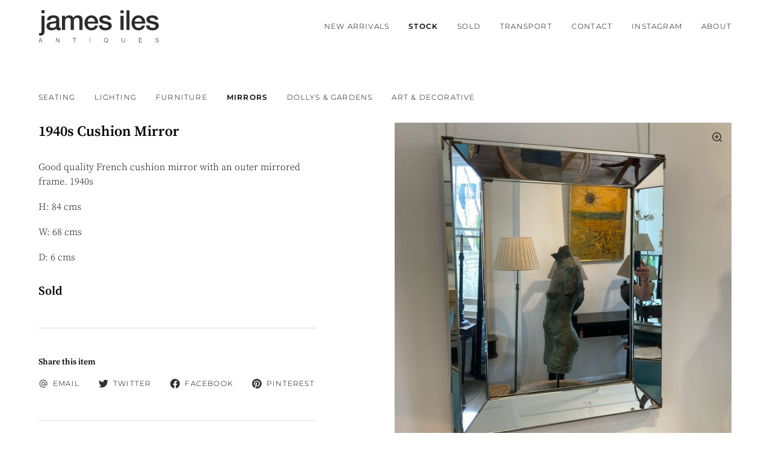

--- FILE ---
content_type: text/html; charset=utf-8
request_url: https://www.jamesilesantiques.com/catalogue/mirrors/1940s-cushion-mirror-2/
body_size: 6145
content:

<!doctype html>
<html lang="en" dir="ltr">
    <head>
        <!-- basic meta -->
        <meta charset="utf-8">
        <meta name="viewport" content="width=device-width, initial-scale=1.0">
        <meta name="copyright" content="Copyright 2018-2026 James Iles">
        <title> 1940s Cushion Mirror &rsaquo; James Iles Antiques</title>

        <!-- extended meta -->
        
    <meta name='description' content='Good quality French cushion mirror with an outer mirrored frame. 1940s
H: 84 cms
W: 68 cms
D: 6 cms'>


        
    <meta property="og:title" content="1940s Cushion Mirror at James Iles Antiques">
    <meta property="og:description" content="Good quality French cushion mirror with an outer mirrored frame. 1940s
H: 84 cms
W: 68 cms
D: 6 cms">
    <meta property="og:url" content="https://www.jamesilesantiques.com/catalogue/mirrors/1940s-cushion-mirror-2/">
    <meta property="og:image" content="https://jamesilesmedia.s3.amazonaws.com/thumbnails/catalogue/images/image_Uzjjsoi.jpeg.1600x0_q80_crop_keep_icc_profile_upscale.jpg">

        <meta property="og:type" content="website">
        <meta property="og:site_name" content="James Iles Antiques">
        <meta property="og:locale" content="en_GB">

        <link rel="sitemap" type="application/xml" title="Sitemap" href="/sitemap.xml">

        <!-- favicons -->
        <link rel="icon" href="/static/favicons/favicon.9d153261df31.ico" sizes="any">
        <link rel="icon" href="/static/favicons/icon.276c41296411.svg" type="image/svg+xml">
        <link rel="apple-touch-icon" href="/static/favicons/apple-touch-icon.8abe9a3e7ac7.png">
        <link rel="manifest" href="/static/favicons/manifest.967b2f8a75c5.webmanifest">

        <!-- fonts and stylesheets -->
        <link rel="preload" href="/static/fonts/montserrat-v25-latin-300.f95c32e0a411.woff2" as="font" type="font/woff2" crossorigin>
        <link rel="preload" href="/static/fonts/montserrat-v25-latin-300.bf00afac8698.woff" as="font" type="font/woff" crossorigin>
        <link rel="preload" href="/static/fonts/montserrat-v25-latin-600.e571167fbcce.woff2" as="font" type="font/woff2" crossorigin>
        <link rel="preload" href="/static/fonts/montserrat-v25-latin-600.52addb5b17e4.woff" as="font" type="font/woff" crossorigin>
        <link rel="preload" href="/static/fonts/source-serif-pro-v15-latin-300.4def6f46ca58.woff2" as="font" type="font/woff2" crossorigin>
        <link rel="preload" href="/static/fonts/source-serif-pro-v15-latin-300.b8f0b3ca6be9.woff" as="font" type="font/woff" crossorigin>
        <link rel="preload" href="/static/fonts/source-serif-pro-v15-latin-300italic.8deaa4461e43.woff2" as="font" type="font/woff2" crossorigin>
        <link rel="preload" href="/static/fonts/source-serif-pro-v15-latin-300italic.a73beae98ddf.woff" as="font" type="font/woff" crossorigin>
        <link rel="preload" href="/static/fonts/source-serif-pro-v15-latin-600.fe8c10a81805.woff2" as="font" type="font/woff2" crossorigin>
        <link rel="preload" href="/static/fonts/source-serif-pro-v15-latin-600.188ea914d7ac.woff" as="font" type="font/woff" crossorigin>
        <link rel="preload" href="/static/fonts/source-serif-pro-v15-latin-600italic.e37d94a8afe3.woff2" as="font" type="font/woff2" crossorigin>
        <link rel="preload" href="/static/fonts/source-serif-pro-v15-latin-600italic.9b73b037c353.woff" as="font" type="font/woff" crossorigin>
        <link rel="stylesheet" href="/static/css/screen.f4f63d206530.css" media="all">

        <!-- scripts -->
        <script>
            // Modernizr's flex-gap test
            var flex = document.createElement('div');
            flex.style.display = 'flex';
            flex.style.flexDirection = 'column';
            flex.style.rowGap = '1px';
            flex.appendChild(document.createElement('div'));
            flex.appendChild(document.createElement('div'));
            document.documentElement.appendChild(flex);
            document.documentElement.classList.add(flex.scrollHeight === 1 ? 'flex-gap' : 'no-flex-gap');
            flex.parentNode.removeChild(flex);
        </script>
        <script src="/static/js/app.bundle.e2fa09361512.js" defer></script>
        

        
            <!-- analytics -->
            <script defer data-domain="jamesilesantiques.com" data-api="/p/api/event" src="/p/js/script.js"></script>
        
    </head>
    <body>
        <!-- svg symbol library -->
        <svg width="0" height="0" style="position:absolute"><symbol stroke="currentColor" fill="currentColor" stroke-width="0" viewBox="0 0 24 24" id="close" xmlns="http://www.w3.org/2000/svg"><path fill="none" stroke="#000" stroke-width="2" d="m3 3 18 18M3 21 21 3"/></symbol><symbol viewBox="0 0 15.896 15.896" id="email" xmlns="http://www.w3.org/2000/svg"><g data-name="Group 9" opacity=".799"><path data-name="Path 6" d="M0 0h15.9v15.9H0Z" fill="none"/><path data-name="Path 7" d="M7.949 1.325a6.624 6.624 0 0 0 0 13.247h3.312v-1.325H7.949a5.367 5.367 0 0 1-5.3-5.3 5.367 5.367 0 0 1 5.3-5.3 5.367 5.367 0 0 1 5.3 5.3v.947a1.071 1.071 0 0 1-.994 1.04 1.071 1.071 0 0 1-.994-1.04v-.945a3.313 3.313 0 1 0-.967 2.338 2.453 2.453 0 0 0 1.961.974 2.327 2.327 0 0 0 2.318-2.365v-.947a6.626 6.626 0 0 0-6.624-6.624Zm0 8.611a1.987 1.987 0 1 1 1.987-1.987 1.984 1.984 0 0 1-1.987 1.987Z"/></g></symbol><symbol viewBox="0 0 15.984 15.887" id="facebook" xmlns="http://www.w3.org/2000/svg"><path data-name="Path 9" d="M15.984 7.992a7.992 7.992 0 1 0-9.241 7.895v-5.585H4.714V7.991h2.029V6.227a2.821 2.821 0 0 1 3.019-3.1 12.267 12.267 0 0 1 1.789.157v1.961h-1.008a1.155 1.155 0 0 0-1.3 1.248v1.5h2.216l-.359 2.31H9.24v5.584a8 8 0 0 0 6.744-7.895Z"/></symbol><symbol viewBox="0 0 24 16" id="menu" xmlns="http://www.w3.org/2000/svg"><path data-name="Path 13" d="M23.76 0H.24A.218.218 0 0 0 0 .182v1.455a.218.218 0 0 0 .24.182h23.52a.218.218 0 0 0 .24-.182V.182A.218.218 0 0 0 23.76 0Zm0 14.182H.24a.218.218 0 0 0-.24.182v1.455a.218.218 0 0 0 .24.182h23.52a.218.218 0 0 0 .24-.182v-1.455a.218.218 0 0 0-.24-.182Zm0-7.091H.24a.218.218 0 0 0-.24.182v1.455a.218.218 0 0 0 .24.182h23.52a.218.218 0 0 0 .24-.182V7.273a.218.218 0 0 0-.24-.182Z"/></symbol><symbol viewBox="0 0 15.947 15.986" id="pinterest" xmlns="http://www.w3.org/2000/svg"><path data-name="Path 10" d="M7.985 0a7.984 7.984 0 0 0-2.914 15.419 7.676 7.676 0 0 1 .027-2.291c.146-.624.937-3.968.937-3.968a2.889 2.889 0 0 1-.239-1.186c0-1.108.644-1.939 1.444-1.939A1 1 0 0 1 8.254 7.16a16 16 0 0 1-.661 2.659 1.158 1.158 0 0 0 1.178 1.442c1.417 0 2.51-1.5 2.51-3.655A3.152 3.152 0 0 0 7.95 4.363a3.455 3.455 0 0 0-3.6 3.463 3.109 3.109 0 0 0 .592 1.826.244.244 0 0 1 .057.23c-.06.25-.2.8-.222.908-.035.15-.115.181-.267.11a3.571 3.571 0 0 1-1.625-3.1c0-2.515 1.83-4.83 5.275-4.83a4.688 4.688 0 0 1 4.924 4.611c0 2.754-1.736 4.97-4.152 4.97a2.156 2.156 0 0 1-1.837-.919l-.5 1.9a8.7 8.7 0 0 1-1 2.1A7.985 7.985 0 1 0 7.964.017Z"/></symbol><symbol viewBox="0 0 16.025 13.025" id="twitter" xmlns="http://www.w3.org/2000/svg"><path data-name="Path 8" d="M15.993 1.554a6.677 6.677 0 0 1-1.886.517A3.31 3.31 0 0 0 15.551.254a6.786 6.786 0 0 1-2.088.791 3.285 3.285 0 0 0-5.6 2.993A9.306 9.306 0 0 1 1.1.612a3.22 3.22 0 0 0-.45 1.652 3.286 3.286 0 0 0 1.461 2.735 3.274 3.274 0 0 1-1.487-.411v.04a3.287 3.287 0 0 0 2.634 3.226 3.336 3.336 0 0 1-1.477.057 3.3 3.3 0 0 0 3.074 2.282 6.588 6.588 0 0 1-4.074 1.402A6.973 6.973 0 0 1 0 11.554a9.345 9.345 0 0 0 5.046 1.475 9.279 9.279 0 0 0 9.347-9.338c0-.14 0-.28-.01-.421a6.634 6.634 0 0 0 1.643-1.7Z"/></symbol><symbol viewBox="0 0 16 16" id="zoom" xmlns="http://www.w3.org/2000/svg"><path data-name="Path 11" d="M10.432 6.657h-2.3V4.049a.156.156 0 0 0-.156-.156H6.808a.156.156 0 0 0-.156.156v2.608h-2.3a.156.156 0 0 0-.156.156v1.168a.156.156 0 0 0 .156.156h2.3v2.608a.156.156 0 0 0 .156.156h1.168a.156.156 0 0 0 .156-.156V8.137h2.3a.156.156 0 0 0 .156-.156V6.813a.156.156 0 0 0-.156-.156Zm5.527 8.251-2.841-2.841a7.39 7.39 0 1 0-1.051 1.051l2.841 2.841a.16.16 0 0 0 .214 0l.837-.837a.16.16 0 0 0 0-.214ZM11.58 11.58a5.917 5.917 0 1 1 0-8.368 5.919 5.919 0 0 1 .001 8.369Z"/></symbol></svg>

        <header class="header" data-component="header">
    <div class="header__inner">
        <div class="header__primary-actions">
            <button
                class="header__nav-toggle"
                type="button"
                data-ref="toggle"
                aria-controls="nav"
                aria-label="Toggle navigation"
                aria-expanded="false"
            >
                <svg class="icon icon--menu " aria-hidden="true">
    <use xlink:href="#menu"></use>
</svg>

                <svg class="icon icon--close " aria-hidden="true">
    <use xlink:href="#close"></use>
</svg>

            </button>
        </div>
        <em class="header__logo">
            <a class="header__logo__link" href="/">
                James Iles Antiques
            </a>
        </em>
        <div class="header__secondary-actions"></div>
        <nav
    class="nav"
    data-ref="nav"
    id="nav"
    aria-expanded="false"
>
    <div class="nav__inner">
        <ul class="nav__primary-list">
            
                <li class="nav__item">
                    <a
                        class="nav__link"
                        href="/catalogue/new-arrivals/"
                        
                    >
                        New Arrivals
                    </a>
                    
                </li>
            
                <li class="nav__item">
                    <a
                        class="nav__link"
                        href="/catalogue/"
                        aria-current="true"
                    >
                        Stock
                    </a>
                    
                        <ul class="nav__secondary-list">
                            
                                <li class="nav__item">
                                    <a
                                        class="nav__link"
                                        href="/catalogue/seating/"
                                        
                                    >
                                        Seating
                                    </a>
                                </li>
                            
                                <li class="nav__item">
                                    <a
                                        class="nav__link"
                                        href="/catalogue/lighting/"
                                        
                                    >
                                        Lighting
                                    </a>
                                </li>
                            
                                <li class="nav__item">
                                    <a
                                        class="nav__link"
                                        href="/catalogue/furniture/"
                                        
                                    >
                                        Furniture
                                    </a>
                                </li>
                            
                                <li class="nav__item">
                                    <a
                                        class="nav__link"
                                        href="/catalogue/mirrors/"
                                        
                                    >
                                        Mirrors
                                    </a>
                                </li>
                            
                                <li class="nav__item">
                                    <a
                                        class="nav__link"
                                        href="/catalogue/dollys-gardens/"
                                        
                                    >
                                        Dollys &amp; Gardens
                                    </a>
                                </li>
                            
                                <li class="nav__item">
                                    <a
                                        class="nav__link"
                                        href="/catalogue/art/"
                                        
                                    >
                                        Art &amp; Decorative
                                    </a>
                                </li>
                            
                        </ul>
                    
                </li>
            
                <li class="nav__item">
                    <a
                        class="nav__link"
                        href="/catalogue/sold/"
                        
                    >
                        Sold
                    </a>
                    
                </li>
            
                <li class="nav__item">
                    <a
                        class="nav__link"
                        href="/transport/"
                        
                    >
                        Transport
                    </a>
                    
                </li>
            
                <li class="nav__item">
                    <a
                        class="nav__link"
                        href="/contact-us/"
                        
                    >
                        Contact
                    </a>
                    
                </li>
            
                <li class="nav__item">
                    <a
                        class="nav__link"
                        href="https://www.instagram.com/jimmispy/"
                        
                    >
                        Instagram
                    </a>
                    
                </li>
            
                <li class="nav__item">
                    <a
                        class="nav__link"
                        href="/about/"
                        
                    >
                        About
                    </a>
                    
                </li>
            
        </ul>
    </div>
</nav>

    </div>
</header>

        
            <div class="l-container">
        

        


        
    <nav class="category-nav">
    <ul class="category-nav__list">
        
            <li class="category-nav__item">
                <a
                    class="category-nav__link"
                    href="/catalogue/seating/"
                    
                >
                    Seating
                </a>
            </li>
        
            <li class="category-nav__item">
                <a
                    class="category-nav__link"
                    href="/catalogue/lighting/"
                    
                >
                    Lighting
                </a>
            </li>
        
            <li class="category-nav__item">
                <a
                    class="category-nav__link"
                    href="/catalogue/furniture/"
                    
                >
                    Furniture
                </a>
            </li>
        
            <li class="category-nav__item">
                <a
                    class="category-nav__link"
                    href="/catalogue/mirrors/"
                    aria-current="true"
                >
                    Mirrors
                </a>
            </li>
        
            <li class="category-nav__item">
                <a
                    class="category-nav__link"
                    href="/catalogue/dollys-gardens/"
                    
                >
                    Dollys &amp; Gardens
                </a>
            </li>
        
            <li class="category-nav__item">
                <a
                    class="category-nav__link"
                    href="/catalogue/art/"
                    
                >
                    Art &amp; Decorative
                </a>
            </li>
        
    </ul>
</nav>

    <article class="item">
        <header class="item__header">
            <h1 class="item__title">
                1940s Cushion Mirror
            </h1>
            
        </header>
        <main class="item__main">
            <div class="item__description u-rich-text">
                <p>Good quality French cushion mirror with an outer mirrored frame. 1940s</p>
<p>H: 84 cms</p>
<p>W: 68 cms</p>
<p>D: 6 cms</p>
            </div>
            <h3 class="item__price">
                
                    Sold
                
            </h3>

            
                <div class="item__sharing" data-component="share">
                    <h4 class="item__sharing__heading">
                        Share this item
                    </h4>
                    <ul class="item__sharing__list">
                        <li class="item__sharing__item">
                            <a
                                class="item__sharing__link"
                                href="mailto:?subject=An%20item%20from%20James%20Iles%20Antiques&body=1940s%20Cushion%20Mirror%3A%20https%3A//www.jamesilesantiques.com/catalogue/mirrors/1940s-cushion-mirror-2/">
                                <svg class="icon icon--email " aria-hidden="true">
    <use xlink:href="#email"></use>
</svg>

                                <span>Email</span>
                            </a>
                        </li>
                        <li class="item__sharing__item">
                            <a
                                class="item__sharing__link"
                                data-ref="link"
                                href="https://twitter.com/share?url=https%3A//www.jamesilesantiques.com/catalogue/mirrors/1940s-cushion-mirror-2/&text=1940s%20Cushion%20Mirror">
                                <svg class="icon icon--twitter " aria-hidden="true">
    <use xlink:href="#twitter"></use>
</svg>

                                <span>Twitter</span>
                            </a>
                        </li>
                        <li class="item__sharing__item">
                            <a
                                class="item__sharing__link"
                                data-ref="link"
                                href="https://www.facebook.com/sharer/sharer.php?u=https%3A//www.jamesilesantiques.com/catalogue/mirrors/1940s-cushion-mirror-2/">
                                <svg class="icon icon--facebook " aria-hidden="true">
    <use xlink:href="#facebook"></use>
</svg>

                                <span>Facebook</span>
                            </a>
                        </li>
                        <li class="item__sharing__item">
                            <a
                                class="item__sharing__link"
                                data-ref="link"
                                href="https://pinterest.com/pin/create/button/?url=https%3A//www.jamesilesantiques.com/catalogue/mirrors/1940s-cushion-mirror-2/&media=https%3A//jamesilesmedia.s3.amazonaws.com/thumbnails/catalogue/images/image_Uzjjsoi.jpeg.1600x0_q80_crop_keep_icc_profile_upscale.jpg&description=1940s%20Cushion%20Mirror">
                                <svg class="icon icon--pinterest " aria-hidden="true">
    <use xlink:href="#pinterest"></use>
</svg>

                                <span>Pinterest</span>
                            </a>
                        </li>
                    </ul>
                </div>
            

            <form
    class="form  item__form"
    action=""
    method="post"
>
    
        <div class="form__header">
            <h2 class="form__title">
                Enquire about this item
            </h2>
        </div>
    
    <div class="form__main">
        <input type="hidden" name="csrfmiddlewaretoken" value="yuHc26mefqVoqs2agoNA6bzhhUZyTcVq4oLXbtKiWmUsUpNMIwdjsPFLnKDYUVM6">
        
            <script src="https://www.google.com/recaptcha/api.js"></script>
<script>
    // Submit function to be called, after reCAPTCHA was successful.
    var onSubmit_d770d0248a164fae927ea125f0eea12d = function(token) {
        console.log("reCAPTCHA validated for 'data-widget-uuid=\"d770d0248a164fae927ea125f0eea12d\"'")
    };
</script>

<div
     class="g-recaptcha" data-sitekey="6LdtET8UAAAAAAHrmtmKXTuzIDMiHKhncRtK_WPE" id="id_captcha" data-widget-uuid="d770d0248a164fae927ea125f0eea12d" data-callback="onSubmit_d770d0248a164fae927ea125f0eea12d" data-size="normal"
>
</div>
        
        
            
<div
    class="field
           
           field--text
           "
>
    <label class="field__label" for="id_name">
        Your name
        
    </label>
    <div class="field__input-wrapper">
        
            
                <input type="text" name="name" placeholder="Enter your name" maxlength="150" class="field__input input" id="id_name">
                
            
            
        
    </div>
</div>

        
            
<div
    class="field
           
           field--email
           "
>
    <label class="field__label" for="id_email">
        Your email address
        
            <sup class="field__label__badge">
                (required)
            </sup>
        
    </label>
    <div class="field__input-wrapper">
        
            
                <input type="email" name="email" placeholder="Enter your email address" maxlength="320" class="field__input input" required id="id_email">
                
            
            
        
    </div>
</div>

        
            
<div
    class="field
           
           field--text
           "
>
    <label class="field__label" for="id_phone">
        Your phone number
        
    </label>
    <div class="field__input-wrapper">
        
            
                <input type="text" name="phone" placeholder="Enter your phone number" maxlength="100" class="field__input input" id="id_phone">
                
            
            
        
    </div>
</div>

        
            
<div
    class="field
           
           field--text
           "
>
    <label class="field__label" for="id_location">
        Your location
        
    </label>
    <div class="field__input-wrapper">
        
            
                <input type="text" name="location" placeholder="Enter your location" maxlength="200" class="field__input input" id="id_location">
                
            
            
        
    </div>
</div>

        
            
<div
    class="field
           
           field--textarea
           "
>
    <label class="field__label" for="id_comments">
        Any comments?
        
    </label>
    <div class="field__input-wrapper">
        
            
                <textarea name="comments" cols="40" rows="4" placeholder="Enter any comments" maxlength="1000" class="field__input input" id="id_comments">
</textarea>
                
            
            
        
    </div>
</div>

        
            
<div
    class="field
           
           field--checkbox
           "
>
    <label class="field__label" for="id_consent">
        Data use consent
        
            <sup class="field__label__badge">
                (required)
            </sup>
        
    </label>
    <div class="field__input-wrapper">
        
            
                <label class='field__checkbox-wrapper'>
                    <input type="checkbox" name="consent" required id="id_consent">
                    
                        <span class="field__help-text">
                            I consent to my data being processed as per the <a href='/privacy-policy/'>Privacy
        Policy</a>
                        </span>
                    
                </label>
            
            
        
    </div>
</div>

        
        
    </div>
    <div class="form__footer">
        <button class="form__button button" type="submit">
            Send enquiry
        </button>
    </div>
</form>

        </main>
        <aside class="item__sidebar" data-component="carousel">
            <div class="item__primary-image">
                
                    
                        <a
                            class="item__primary-image__link"
                            href="https://jamesilesmedia.s3.amazonaws.com/catalogue/images/image_Uzjjsoi.jpeg"
                            data-ref="primary-link"
                            data-gall="item"
                            aria-label="Click to zoom"
                        >
                            <picture class="item__primary-image__image">
                                <img
                                    srcset="https://jamesilesmedia.s3.amazonaws.com/thumbnails/catalogue/images/image_Uzjjsoi.jpeg.320x320_q80_crop_keep_icc_profile_upscale.jpg 320w,
                                            https://jamesilesmedia.s3.amazonaws.com/thumbnails/catalogue/images/image_Uzjjsoi.jpeg.640x640_q80_crop_keep_icc_profile_upscale.jpg 640w,
                                            https://jamesilesmedia.s3.amazonaws.com/thumbnails/catalogue/images/image_Uzjjsoi.jpeg.960x960_q80_crop_keep_icc_profile_upscale.jpg 960w,
                                            https://jamesilesmedia.s3.amazonaws.com/thumbnails/catalogue/images/image_Uzjjsoi.jpeg.1280x1280_q80_crop_keep_icc_profile_upscale.jpg 1280w,
                                            https://jamesilesmedia.s3.amazonaws.com/thumbnails/catalogue/images/image_Uzjjsoi.jpeg.1600x1600_q80_crop_keep_icc_profile_upscale.jpg 1600w"
                                    sizes="(min-width: 1000px) 50vw, 100vw"
                                    src="https://jamesilesmedia.s3.amazonaws.com/thumbnails/catalogue/images/image_Uzjjsoi.jpeg.320x320_q80_crop_keep_icc_profile_upscale.jpg"
                                    width="320"
                                    height="320"
                                    alt="1940s Cushion Mirror"
                                    data-ref="primary-image"
                                >
                            </picture>
                            <svg class="icon icon--zoom " aria-hidden="true">
    <use xlink:href="#zoom"></use>
</svg>

                        </a>
                    
                
            </div>
            <div class="item__secondary-images">
                <ul class="item__secondary-images__list">
                    
                        
                            
                                <li class="item__secondary-images__item">
                                    <a
                                        class="item__secondary-images__link"
                                        href="https://jamesilesmedia.s3.amazonaws.com/catalogue/images/image_Uzjjsoi.jpeg"
                                        data-ref="secondary-link"
                                        data-gall="item"
                                        aria-label="Activate image 0"
                                        
                                            aria-current="true"
                                        
                                    >
                                        <picture class="item__secondary-images__image">
                                            <img
                                                srcset="https://jamesilesmedia.s3.amazonaws.com/thumbnails/catalogue/images/image_Uzjjsoi.jpeg.320x320_q80_crop_keep_icc_profile_upscale.jpg 320w,
                                                        https://jamesilesmedia.s3.amazonaws.com/thumbnails/catalogue/images/image_Uzjjsoi.jpeg.640x640_q80_crop_keep_icc_profile_upscale.jpg 640w,
                                                        https://jamesilesmedia.s3.amazonaws.com/thumbnails/catalogue/images/image_Uzjjsoi.jpeg.960x960_q80_crop_keep_icc_profile_upscale.jpg 960w,
                                                        https://jamesilesmedia.s3.amazonaws.com/thumbnails/catalogue/images/image_Uzjjsoi.jpeg.1280x1280_q80_crop_keep_icc_profile_upscale.jpg 1280w,
                                                        https://jamesilesmedia.s3.amazonaws.com/thumbnails/catalogue/images/image_Uzjjsoi.jpeg.1600x1600_q80_crop_keep_icc_profile_upscale.jpg 1600w"
                                                sizes="(min-width: 1000px) 16vw, 33vw"
                                                src="https://jamesilesmedia.s3.amazonaws.com/thumbnails/catalogue/images/image_Uzjjsoi.jpeg.320x320_q80_crop_keep_icc_profile_upscale.jpg"
                                                width="320"
                                                height="320"
                                                alt=""
                                                loading="lazy"
                                                data-ref="secondary-image"
                                            >
                                        </picture>
                                    </a>
                                </li>
                            
                        
                            
                                <li class="item__secondary-images__item">
                                    <a
                                        class="item__secondary-images__link"
                                        href="https://jamesilesmedia.s3.amazonaws.com/catalogue/images/image_4YeO8tv.jpeg"
                                        data-ref="secondary-link"
                                        data-gall="item"
                                        aria-label="Activate image 1"
                                        
                                    >
                                        <picture class="item__secondary-images__image">
                                            <img
                                                srcset="https://jamesilesmedia.s3.amazonaws.com/thumbnails/catalogue/images/image_4YeO8tv.jpeg.320x320_q80_crop_keep_icc_profile_upscale.jpg 320w,
                                                        https://jamesilesmedia.s3.amazonaws.com/thumbnails/catalogue/images/image_4YeO8tv.jpeg.640x640_q80_crop_keep_icc_profile_upscale.jpg 640w,
                                                        https://jamesilesmedia.s3.amazonaws.com/thumbnails/catalogue/images/image_4YeO8tv.jpeg.960x960_q80_crop_keep_icc_profile_upscale.jpg 960w,
                                                        https://jamesilesmedia.s3.amazonaws.com/thumbnails/catalogue/images/image_4YeO8tv.jpeg.1280x1280_q80_crop_keep_icc_profile_upscale.jpg 1280w,
                                                        https://jamesilesmedia.s3.amazonaws.com/thumbnails/catalogue/images/image_4YeO8tv.jpeg.1600x1600_q80_crop_keep_icc_profile_upscale.jpg 1600w"
                                                sizes="(min-width: 1000px) 16vw, 33vw"
                                                src="https://jamesilesmedia.s3.amazonaws.com/thumbnails/catalogue/images/image_4YeO8tv.jpeg.320x320_q80_crop_keep_icc_profile_upscale.jpg"
                                                width="320"
                                                height="320"
                                                alt=""
                                                loading="lazy"
                                                data-ref="secondary-image"
                                            >
                                        </picture>
                                    </a>
                                </li>
                            
                        
                            
                                <li class="item__secondary-images__item">
                                    <a
                                        class="item__secondary-images__link"
                                        href="https://jamesilesmedia.s3.amazonaws.com/catalogue/images/image_qVVeavr.jpeg"
                                        data-ref="secondary-link"
                                        data-gall="item"
                                        aria-label="Activate image 2"
                                        
                                    >
                                        <picture class="item__secondary-images__image">
                                            <img
                                                srcset="https://jamesilesmedia.s3.amazonaws.com/thumbnails/catalogue/images/image_qVVeavr.jpeg.320x320_q80_crop_keep_icc_profile_upscale.jpg 320w,
                                                        https://jamesilesmedia.s3.amazonaws.com/thumbnails/catalogue/images/image_qVVeavr.jpeg.640x640_q80_crop_keep_icc_profile_upscale.jpg 640w,
                                                        https://jamesilesmedia.s3.amazonaws.com/thumbnails/catalogue/images/image_qVVeavr.jpeg.960x960_q80_crop_keep_icc_profile_upscale.jpg 960w,
                                                        https://jamesilesmedia.s3.amazonaws.com/thumbnails/catalogue/images/image_qVVeavr.jpeg.1280x1280_q80_crop_keep_icc_profile_upscale.jpg 1280w,
                                                        https://jamesilesmedia.s3.amazonaws.com/thumbnails/catalogue/images/image_qVVeavr.jpeg.1600x1600_q80_crop_keep_icc_profile_upscale.jpg 1600w"
                                                sizes="(min-width: 1000px) 16vw, 33vw"
                                                src="https://jamesilesmedia.s3.amazonaws.com/thumbnails/catalogue/images/image_qVVeavr.jpeg.320x320_q80_crop_keep_icc_profile_upscale.jpg"
                                                width="320"
                                                height="320"
                                                alt=""
                                                loading="lazy"
                                                data-ref="secondary-image"
                                            >
                                        </picture>
                                    </a>
                                </li>
                            
                        
                            
                                <li class="item__secondary-images__item">
                                    <a
                                        class="item__secondary-images__link"
                                        href="https://jamesilesmedia.s3.amazonaws.com/catalogue/images/image_xJcRRcc.jpeg"
                                        data-ref="secondary-link"
                                        data-gall="item"
                                        aria-label="Activate image 3"
                                        
                                    >
                                        <picture class="item__secondary-images__image">
                                            <img
                                                srcset="https://jamesilesmedia.s3.amazonaws.com/thumbnails/catalogue/images/image_xJcRRcc.jpeg.320x320_q80_crop_keep_icc_profile_upscale.jpg 320w,
                                                        https://jamesilesmedia.s3.amazonaws.com/thumbnails/catalogue/images/image_xJcRRcc.jpeg.640x640_q80_crop_keep_icc_profile_upscale.jpg 640w,
                                                        https://jamesilesmedia.s3.amazonaws.com/thumbnails/catalogue/images/image_xJcRRcc.jpeg.960x960_q80_crop_keep_icc_profile_upscale.jpg 960w,
                                                        https://jamesilesmedia.s3.amazonaws.com/thumbnails/catalogue/images/image_xJcRRcc.jpeg.1280x1280_q80_crop_keep_icc_profile_upscale.jpg 1280w,
                                                        https://jamesilesmedia.s3.amazonaws.com/thumbnails/catalogue/images/image_xJcRRcc.jpeg.1600x1600_q80_crop_keep_icc_profile_upscale.jpg 1600w"
                                                sizes="(min-width: 1000px) 16vw, 33vw"
                                                src="https://jamesilesmedia.s3.amazonaws.com/thumbnails/catalogue/images/image_xJcRRcc.jpeg.320x320_q80_crop_keep_icc_profile_upscale.jpg"
                                                width="320"
                                                height="320"
                                                alt=""
                                                loading="lazy"
                                                data-ref="secondary-image"
                                            >
                                        </picture>
                                    </a>
                                </li>
                            
                        
                            
                                <li class="item__secondary-images__item">
                                    <a
                                        class="item__secondary-images__link"
                                        href="https://jamesilesmedia.s3.amazonaws.com/catalogue/images/image_sPR4NYm.jpeg"
                                        data-ref="secondary-link"
                                        data-gall="item"
                                        aria-label="Activate image 4"
                                        
                                    >
                                        <picture class="item__secondary-images__image">
                                            <img
                                                srcset="https://jamesilesmedia.s3.amazonaws.com/thumbnails/catalogue/images/image_sPR4NYm.jpeg.320x320_q80_crop_keep_icc_profile_upscale.jpg 320w,
                                                        https://jamesilesmedia.s3.amazonaws.com/thumbnails/catalogue/images/image_sPR4NYm.jpeg.640x640_q80_crop_keep_icc_profile_upscale.jpg 640w,
                                                        https://jamesilesmedia.s3.amazonaws.com/thumbnails/catalogue/images/image_sPR4NYm.jpeg.960x960_q80_crop_keep_icc_profile_upscale.jpg 960w,
                                                        https://jamesilesmedia.s3.amazonaws.com/thumbnails/catalogue/images/image_sPR4NYm.jpeg.1280x1280_q80_crop_keep_icc_profile_upscale.jpg 1280w,
                                                        https://jamesilesmedia.s3.amazonaws.com/thumbnails/catalogue/images/image_sPR4NYm.jpeg.1600x1600_q80_crop_keep_icc_profile_upscale.jpg 1600w"
                                                sizes="(min-width: 1000px) 16vw, 33vw"
                                                src="https://jamesilesmedia.s3.amazonaws.com/thumbnails/catalogue/images/image_sPR4NYm.jpeg.320x320_q80_crop_keep_icc_profile_upscale.jpg"
                                                width="320"
                                                height="320"
                                                alt=""
                                                loading="lazy"
                                                data-ref="secondary-image"
                                            >
                                        </picture>
                                    </a>
                                </li>
                            
                        
                    
                </ul>
            </div>
        </aside>
    </article>


        

        
            </div>
        

        <footer class="footer">
    <div class="footer__inner">
        <div class="footer__column">
            <h3 class="footer__heading">
                James Iles Antiques
            </h3>
            <p class="footer__copy">
                299 Lillie Road<br>London<br>SW6 7LL
            </p>
            <p class="footer__copy">
                <a href="https://goo.gl/maps/rjKHQtahDUa47BN4A">
                    View on map
                </a>
            </p>
        </div>
        <div class="footer__column">
            <h3 class="footer__heading">
                Phone
            </h3>
            <p class="footer__copy">
                <a href="tel:+44 (0)7973 550 512">
                    +44 (0)7973 550 512
                </a>
            </p>
            <h3 class="footer__heading">
                Email
            </h3>
            <p class="footer__copy">
                <a href="mailto:james@jiantiques.com">
                    james@jiantiques.com
                </a>
            </p>
        </div>
        <div class="footer__column">
            <div class="newsletter-form">
    <h3 class="newsletter-form__heading">
        Newsletter
    </h3>
    <p class="newsletter-form__copy">
        Keep up to date with our latest news and stock.
    </p>
    <form
    class="form form--compact newsletter-form__form"
    action="/forms/newsletter/?next=%2Fcatalogue%2Fmirrors%2F1940s-cushion-mirror-2%2F"
    method="post"
>
    
    <div class="form__main">
        <input type="hidden" name="csrfmiddlewaretoken" value="yuHc26mefqVoqs2agoNA6bzhhUZyTcVq4oLXbtKiWmUsUpNMIwdjsPFLnKDYUVM6">
        
        
            
<div
    class="field
           field--compact
           field--email
           "
>
    <label class="field__label" for="newsletter_id_email">
        Your email address
        
            <sup class="field__label__badge">
                (required)
            </sup>
        
    </label>
    <div class="field__input-wrapper">
        
            
                <input type="email" name="email" placeholder="Enter your email address" maxlength="320" class="field__input input" required id="newsletter_id_email">
                
            
            
        
    </div>
</div>

        
            
<div
    class="field
           field--compact
           field--checkbox
           "
>
    <label class="field__label" for="newsletter_id_consent">
        Data use consent
        
            <sup class="field__label__badge">
                (required)
            </sup>
        
    </label>
    <div class="field__input-wrapper">
        
            
                <label class='field__checkbox-wrapper'>
                    <input type="checkbox" name="consent" required id="newsletter_id_consent">
                    
                        <span class="field__help-text">
                            I consent to my data being processed as per the <a href='/privacy-policy/'>Privacy
        Policy</a>
                        </span>
                    
                </label>
            
            
        
    </div>
</div>

        
        
    </div>
    <div class="form__footer">
        <button class="form__button button" type="submit">
            Subscribe
        </button>
    </div>
</form>

</div>

        </div>
        <ul class="footer__credits">
            <li class="footer__credits__item">
                &copy; 2018–2026 James Iles
            </li>
            <li class="footer__credits__separator"></li>
            <li class="footer__credits__item">
                <a href="/privacy-policy/">
                    Privacy
                </a>
            </li>
            <li class="footer__credits__separator"></li>
            <li class="footer__credits__item">
                Site by <a href="https://tiplady.io/">James Tiplady</a>
            </li>
        </ul>
    </div>
</footer>

    </body>
</html>


--- FILE ---
content_type: text/html; charset=utf-8
request_url: https://www.google.com/recaptcha/api2/anchor?ar=1&k=6LdtET8UAAAAAAHrmtmKXTuzIDMiHKhncRtK_WPE&co=aHR0cHM6Ly93d3cuamFtZXNpbGVzYW50aXF1ZXMuY29tOjQ0Mw..&hl=en&v=N67nZn4AqZkNcbeMu4prBgzg&size=normal&anchor-ms=20000&execute-ms=30000&cb=4yvuyzrdnjg0
body_size: 50613
content:
<!DOCTYPE HTML><html dir="ltr" lang="en"><head><meta http-equiv="Content-Type" content="text/html; charset=UTF-8">
<meta http-equiv="X-UA-Compatible" content="IE=edge">
<title>reCAPTCHA</title>
<style type="text/css">
/* cyrillic-ext */
@font-face {
  font-family: 'Roboto';
  font-style: normal;
  font-weight: 400;
  font-stretch: 100%;
  src: url(//fonts.gstatic.com/s/roboto/v48/KFO7CnqEu92Fr1ME7kSn66aGLdTylUAMa3GUBHMdazTgWw.woff2) format('woff2');
  unicode-range: U+0460-052F, U+1C80-1C8A, U+20B4, U+2DE0-2DFF, U+A640-A69F, U+FE2E-FE2F;
}
/* cyrillic */
@font-face {
  font-family: 'Roboto';
  font-style: normal;
  font-weight: 400;
  font-stretch: 100%;
  src: url(//fonts.gstatic.com/s/roboto/v48/KFO7CnqEu92Fr1ME7kSn66aGLdTylUAMa3iUBHMdazTgWw.woff2) format('woff2');
  unicode-range: U+0301, U+0400-045F, U+0490-0491, U+04B0-04B1, U+2116;
}
/* greek-ext */
@font-face {
  font-family: 'Roboto';
  font-style: normal;
  font-weight: 400;
  font-stretch: 100%;
  src: url(//fonts.gstatic.com/s/roboto/v48/KFO7CnqEu92Fr1ME7kSn66aGLdTylUAMa3CUBHMdazTgWw.woff2) format('woff2');
  unicode-range: U+1F00-1FFF;
}
/* greek */
@font-face {
  font-family: 'Roboto';
  font-style: normal;
  font-weight: 400;
  font-stretch: 100%;
  src: url(//fonts.gstatic.com/s/roboto/v48/KFO7CnqEu92Fr1ME7kSn66aGLdTylUAMa3-UBHMdazTgWw.woff2) format('woff2');
  unicode-range: U+0370-0377, U+037A-037F, U+0384-038A, U+038C, U+038E-03A1, U+03A3-03FF;
}
/* math */
@font-face {
  font-family: 'Roboto';
  font-style: normal;
  font-weight: 400;
  font-stretch: 100%;
  src: url(//fonts.gstatic.com/s/roboto/v48/KFO7CnqEu92Fr1ME7kSn66aGLdTylUAMawCUBHMdazTgWw.woff2) format('woff2');
  unicode-range: U+0302-0303, U+0305, U+0307-0308, U+0310, U+0312, U+0315, U+031A, U+0326-0327, U+032C, U+032F-0330, U+0332-0333, U+0338, U+033A, U+0346, U+034D, U+0391-03A1, U+03A3-03A9, U+03B1-03C9, U+03D1, U+03D5-03D6, U+03F0-03F1, U+03F4-03F5, U+2016-2017, U+2034-2038, U+203C, U+2040, U+2043, U+2047, U+2050, U+2057, U+205F, U+2070-2071, U+2074-208E, U+2090-209C, U+20D0-20DC, U+20E1, U+20E5-20EF, U+2100-2112, U+2114-2115, U+2117-2121, U+2123-214F, U+2190, U+2192, U+2194-21AE, U+21B0-21E5, U+21F1-21F2, U+21F4-2211, U+2213-2214, U+2216-22FF, U+2308-230B, U+2310, U+2319, U+231C-2321, U+2336-237A, U+237C, U+2395, U+239B-23B7, U+23D0, U+23DC-23E1, U+2474-2475, U+25AF, U+25B3, U+25B7, U+25BD, U+25C1, U+25CA, U+25CC, U+25FB, U+266D-266F, U+27C0-27FF, U+2900-2AFF, U+2B0E-2B11, U+2B30-2B4C, U+2BFE, U+3030, U+FF5B, U+FF5D, U+1D400-1D7FF, U+1EE00-1EEFF;
}
/* symbols */
@font-face {
  font-family: 'Roboto';
  font-style: normal;
  font-weight: 400;
  font-stretch: 100%;
  src: url(//fonts.gstatic.com/s/roboto/v48/KFO7CnqEu92Fr1ME7kSn66aGLdTylUAMaxKUBHMdazTgWw.woff2) format('woff2');
  unicode-range: U+0001-000C, U+000E-001F, U+007F-009F, U+20DD-20E0, U+20E2-20E4, U+2150-218F, U+2190, U+2192, U+2194-2199, U+21AF, U+21E6-21F0, U+21F3, U+2218-2219, U+2299, U+22C4-22C6, U+2300-243F, U+2440-244A, U+2460-24FF, U+25A0-27BF, U+2800-28FF, U+2921-2922, U+2981, U+29BF, U+29EB, U+2B00-2BFF, U+4DC0-4DFF, U+FFF9-FFFB, U+10140-1018E, U+10190-1019C, U+101A0, U+101D0-101FD, U+102E0-102FB, U+10E60-10E7E, U+1D2C0-1D2D3, U+1D2E0-1D37F, U+1F000-1F0FF, U+1F100-1F1AD, U+1F1E6-1F1FF, U+1F30D-1F30F, U+1F315, U+1F31C, U+1F31E, U+1F320-1F32C, U+1F336, U+1F378, U+1F37D, U+1F382, U+1F393-1F39F, U+1F3A7-1F3A8, U+1F3AC-1F3AF, U+1F3C2, U+1F3C4-1F3C6, U+1F3CA-1F3CE, U+1F3D4-1F3E0, U+1F3ED, U+1F3F1-1F3F3, U+1F3F5-1F3F7, U+1F408, U+1F415, U+1F41F, U+1F426, U+1F43F, U+1F441-1F442, U+1F444, U+1F446-1F449, U+1F44C-1F44E, U+1F453, U+1F46A, U+1F47D, U+1F4A3, U+1F4B0, U+1F4B3, U+1F4B9, U+1F4BB, U+1F4BF, U+1F4C8-1F4CB, U+1F4D6, U+1F4DA, U+1F4DF, U+1F4E3-1F4E6, U+1F4EA-1F4ED, U+1F4F7, U+1F4F9-1F4FB, U+1F4FD-1F4FE, U+1F503, U+1F507-1F50B, U+1F50D, U+1F512-1F513, U+1F53E-1F54A, U+1F54F-1F5FA, U+1F610, U+1F650-1F67F, U+1F687, U+1F68D, U+1F691, U+1F694, U+1F698, U+1F6AD, U+1F6B2, U+1F6B9-1F6BA, U+1F6BC, U+1F6C6-1F6CF, U+1F6D3-1F6D7, U+1F6E0-1F6EA, U+1F6F0-1F6F3, U+1F6F7-1F6FC, U+1F700-1F7FF, U+1F800-1F80B, U+1F810-1F847, U+1F850-1F859, U+1F860-1F887, U+1F890-1F8AD, U+1F8B0-1F8BB, U+1F8C0-1F8C1, U+1F900-1F90B, U+1F93B, U+1F946, U+1F984, U+1F996, U+1F9E9, U+1FA00-1FA6F, U+1FA70-1FA7C, U+1FA80-1FA89, U+1FA8F-1FAC6, U+1FACE-1FADC, U+1FADF-1FAE9, U+1FAF0-1FAF8, U+1FB00-1FBFF;
}
/* vietnamese */
@font-face {
  font-family: 'Roboto';
  font-style: normal;
  font-weight: 400;
  font-stretch: 100%;
  src: url(//fonts.gstatic.com/s/roboto/v48/KFO7CnqEu92Fr1ME7kSn66aGLdTylUAMa3OUBHMdazTgWw.woff2) format('woff2');
  unicode-range: U+0102-0103, U+0110-0111, U+0128-0129, U+0168-0169, U+01A0-01A1, U+01AF-01B0, U+0300-0301, U+0303-0304, U+0308-0309, U+0323, U+0329, U+1EA0-1EF9, U+20AB;
}
/* latin-ext */
@font-face {
  font-family: 'Roboto';
  font-style: normal;
  font-weight: 400;
  font-stretch: 100%;
  src: url(//fonts.gstatic.com/s/roboto/v48/KFO7CnqEu92Fr1ME7kSn66aGLdTylUAMa3KUBHMdazTgWw.woff2) format('woff2');
  unicode-range: U+0100-02BA, U+02BD-02C5, U+02C7-02CC, U+02CE-02D7, U+02DD-02FF, U+0304, U+0308, U+0329, U+1D00-1DBF, U+1E00-1E9F, U+1EF2-1EFF, U+2020, U+20A0-20AB, U+20AD-20C0, U+2113, U+2C60-2C7F, U+A720-A7FF;
}
/* latin */
@font-face {
  font-family: 'Roboto';
  font-style: normal;
  font-weight: 400;
  font-stretch: 100%;
  src: url(//fonts.gstatic.com/s/roboto/v48/KFO7CnqEu92Fr1ME7kSn66aGLdTylUAMa3yUBHMdazQ.woff2) format('woff2');
  unicode-range: U+0000-00FF, U+0131, U+0152-0153, U+02BB-02BC, U+02C6, U+02DA, U+02DC, U+0304, U+0308, U+0329, U+2000-206F, U+20AC, U+2122, U+2191, U+2193, U+2212, U+2215, U+FEFF, U+FFFD;
}
/* cyrillic-ext */
@font-face {
  font-family: 'Roboto';
  font-style: normal;
  font-weight: 500;
  font-stretch: 100%;
  src: url(//fonts.gstatic.com/s/roboto/v48/KFO7CnqEu92Fr1ME7kSn66aGLdTylUAMa3GUBHMdazTgWw.woff2) format('woff2');
  unicode-range: U+0460-052F, U+1C80-1C8A, U+20B4, U+2DE0-2DFF, U+A640-A69F, U+FE2E-FE2F;
}
/* cyrillic */
@font-face {
  font-family: 'Roboto';
  font-style: normal;
  font-weight: 500;
  font-stretch: 100%;
  src: url(//fonts.gstatic.com/s/roboto/v48/KFO7CnqEu92Fr1ME7kSn66aGLdTylUAMa3iUBHMdazTgWw.woff2) format('woff2');
  unicode-range: U+0301, U+0400-045F, U+0490-0491, U+04B0-04B1, U+2116;
}
/* greek-ext */
@font-face {
  font-family: 'Roboto';
  font-style: normal;
  font-weight: 500;
  font-stretch: 100%;
  src: url(//fonts.gstatic.com/s/roboto/v48/KFO7CnqEu92Fr1ME7kSn66aGLdTylUAMa3CUBHMdazTgWw.woff2) format('woff2');
  unicode-range: U+1F00-1FFF;
}
/* greek */
@font-face {
  font-family: 'Roboto';
  font-style: normal;
  font-weight: 500;
  font-stretch: 100%;
  src: url(//fonts.gstatic.com/s/roboto/v48/KFO7CnqEu92Fr1ME7kSn66aGLdTylUAMa3-UBHMdazTgWw.woff2) format('woff2');
  unicode-range: U+0370-0377, U+037A-037F, U+0384-038A, U+038C, U+038E-03A1, U+03A3-03FF;
}
/* math */
@font-face {
  font-family: 'Roboto';
  font-style: normal;
  font-weight: 500;
  font-stretch: 100%;
  src: url(//fonts.gstatic.com/s/roboto/v48/KFO7CnqEu92Fr1ME7kSn66aGLdTylUAMawCUBHMdazTgWw.woff2) format('woff2');
  unicode-range: U+0302-0303, U+0305, U+0307-0308, U+0310, U+0312, U+0315, U+031A, U+0326-0327, U+032C, U+032F-0330, U+0332-0333, U+0338, U+033A, U+0346, U+034D, U+0391-03A1, U+03A3-03A9, U+03B1-03C9, U+03D1, U+03D5-03D6, U+03F0-03F1, U+03F4-03F5, U+2016-2017, U+2034-2038, U+203C, U+2040, U+2043, U+2047, U+2050, U+2057, U+205F, U+2070-2071, U+2074-208E, U+2090-209C, U+20D0-20DC, U+20E1, U+20E5-20EF, U+2100-2112, U+2114-2115, U+2117-2121, U+2123-214F, U+2190, U+2192, U+2194-21AE, U+21B0-21E5, U+21F1-21F2, U+21F4-2211, U+2213-2214, U+2216-22FF, U+2308-230B, U+2310, U+2319, U+231C-2321, U+2336-237A, U+237C, U+2395, U+239B-23B7, U+23D0, U+23DC-23E1, U+2474-2475, U+25AF, U+25B3, U+25B7, U+25BD, U+25C1, U+25CA, U+25CC, U+25FB, U+266D-266F, U+27C0-27FF, U+2900-2AFF, U+2B0E-2B11, U+2B30-2B4C, U+2BFE, U+3030, U+FF5B, U+FF5D, U+1D400-1D7FF, U+1EE00-1EEFF;
}
/* symbols */
@font-face {
  font-family: 'Roboto';
  font-style: normal;
  font-weight: 500;
  font-stretch: 100%;
  src: url(//fonts.gstatic.com/s/roboto/v48/KFO7CnqEu92Fr1ME7kSn66aGLdTylUAMaxKUBHMdazTgWw.woff2) format('woff2');
  unicode-range: U+0001-000C, U+000E-001F, U+007F-009F, U+20DD-20E0, U+20E2-20E4, U+2150-218F, U+2190, U+2192, U+2194-2199, U+21AF, U+21E6-21F0, U+21F3, U+2218-2219, U+2299, U+22C4-22C6, U+2300-243F, U+2440-244A, U+2460-24FF, U+25A0-27BF, U+2800-28FF, U+2921-2922, U+2981, U+29BF, U+29EB, U+2B00-2BFF, U+4DC0-4DFF, U+FFF9-FFFB, U+10140-1018E, U+10190-1019C, U+101A0, U+101D0-101FD, U+102E0-102FB, U+10E60-10E7E, U+1D2C0-1D2D3, U+1D2E0-1D37F, U+1F000-1F0FF, U+1F100-1F1AD, U+1F1E6-1F1FF, U+1F30D-1F30F, U+1F315, U+1F31C, U+1F31E, U+1F320-1F32C, U+1F336, U+1F378, U+1F37D, U+1F382, U+1F393-1F39F, U+1F3A7-1F3A8, U+1F3AC-1F3AF, U+1F3C2, U+1F3C4-1F3C6, U+1F3CA-1F3CE, U+1F3D4-1F3E0, U+1F3ED, U+1F3F1-1F3F3, U+1F3F5-1F3F7, U+1F408, U+1F415, U+1F41F, U+1F426, U+1F43F, U+1F441-1F442, U+1F444, U+1F446-1F449, U+1F44C-1F44E, U+1F453, U+1F46A, U+1F47D, U+1F4A3, U+1F4B0, U+1F4B3, U+1F4B9, U+1F4BB, U+1F4BF, U+1F4C8-1F4CB, U+1F4D6, U+1F4DA, U+1F4DF, U+1F4E3-1F4E6, U+1F4EA-1F4ED, U+1F4F7, U+1F4F9-1F4FB, U+1F4FD-1F4FE, U+1F503, U+1F507-1F50B, U+1F50D, U+1F512-1F513, U+1F53E-1F54A, U+1F54F-1F5FA, U+1F610, U+1F650-1F67F, U+1F687, U+1F68D, U+1F691, U+1F694, U+1F698, U+1F6AD, U+1F6B2, U+1F6B9-1F6BA, U+1F6BC, U+1F6C6-1F6CF, U+1F6D3-1F6D7, U+1F6E0-1F6EA, U+1F6F0-1F6F3, U+1F6F7-1F6FC, U+1F700-1F7FF, U+1F800-1F80B, U+1F810-1F847, U+1F850-1F859, U+1F860-1F887, U+1F890-1F8AD, U+1F8B0-1F8BB, U+1F8C0-1F8C1, U+1F900-1F90B, U+1F93B, U+1F946, U+1F984, U+1F996, U+1F9E9, U+1FA00-1FA6F, U+1FA70-1FA7C, U+1FA80-1FA89, U+1FA8F-1FAC6, U+1FACE-1FADC, U+1FADF-1FAE9, U+1FAF0-1FAF8, U+1FB00-1FBFF;
}
/* vietnamese */
@font-face {
  font-family: 'Roboto';
  font-style: normal;
  font-weight: 500;
  font-stretch: 100%;
  src: url(//fonts.gstatic.com/s/roboto/v48/KFO7CnqEu92Fr1ME7kSn66aGLdTylUAMa3OUBHMdazTgWw.woff2) format('woff2');
  unicode-range: U+0102-0103, U+0110-0111, U+0128-0129, U+0168-0169, U+01A0-01A1, U+01AF-01B0, U+0300-0301, U+0303-0304, U+0308-0309, U+0323, U+0329, U+1EA0-1EF9, U+20AB;
}
/* latin-ext */
@font-face {
  font-family: 'Roboto';
  font-style: normal;
  font-weight: 500;
  font-stretch: 100%;
  src: url(//fonts.gstatic.com/s/roboto/v48/KFO7CnqEu92Fr1ME7kSn66aGLdTylUAMa3KUBHMdazTgWw.woff2) format('woff2');
  unicode-range: U+0100-02BA, U+02BD-02C5, U+02C7-02CC, U+02CE-02D7, U+02DD-02FF, U+0304, U+0308, U+0329, U+1D00-1DBF, U+1E00-1E9F, U+1EF2-1EFF, U+2020, U+20A0-20AB, U+20AD-20C0, U+2113, U+2C60-2C7F, U+A720-A7FF;
}
/* latin */
@font-face {
  font-family: 'Roboto';
  font-style: normal;
  font-weight: 500;
  font-stretch: 100%;
  src: url(//fonts.gstatic.com/s/roboto/v48/KFO7CnqEu92Fr1ME7kSn66aGLdTylUAMa3yUBHMdazQ.woff2) format('woff2');
  unicode-range: U+0000-00FF, U+0131, U+0152-0153, U+02BB-02BC, U+02C6, U+02DA, U+02DC, U+0304, U+0308, U+0329, U+2000-206F, U+20AC, U+2122, U+2191, U+2193, U+2212, U+2215, U+FEFF, U+FFFD;
}
/* cyrillic-ext */
@font-face {
  font-family: 'Roboto';
  font-style: normal;
  font-weight: 900;
  font-stretch: 100%;
  src: url(//fonts.gstatic.com/s/roboto/v48/KFO7CnqEu92Fr1ME7kSn66aGLdTylUAMa3GUBHMdazTgWw.woff2) format('woff2');
  unicode-range: U+0460-052F, U+1C80-1C8A, U+20B4, U+2DE0-2DFF, U+A640-A69F, U+FE2E-FE2F;
}
/* cyrillic */
@font-face {
  font-family: 'Roboto';
  font-style: normal;
  font-weight: 900;
  font-stretch: 100%;
  src: url(//fonts.gstatic.com/s/roboto/v48/KFO7CnqEu92Fr1ME7kSn66aGLdTylUAMa3iUBHMdazTgWw.woff2) format('woff2');
  unicode-range: U+0301, U+0400-045F, U+0490-0491, U+04B0-04B1, U+2116;
}
/* greek-ext */
@font-face {
  font-family: 'Roboto';
  font-style: normal;
  font-weight: 900;
  font-stretch: 100%;
  src: url(//fonts.gstatic.com/s/roboto/v48/KFO7CnqEu92Fr1ME7kSn66aGLdTylUAMa3CUBHMdazTgWw.woff2) format('woff2');
  unicode-range: U+1F00-1FFF;
}
/* greek */
@font-face {
  font-family: 'Roboto';
  font-style: normal;
  font-weight: 900;
  font-stretch: 100%;
  src: url(//fonts.gstatic.com/s/roboto/v48/KFO7CnqEu92Fr1ME7kSn66aGLdTylUAMa3-UBHMdazTgWw.woff2) format('woff2');
  unicode-range: U+0370-0377, U+037A-037F, U+0384-038A, U+038C, U+038E-03A1, U+03A3-03FF;
}
/* math */
@font-face {
  font-family: 'Roboto';
  font-style: normal;
  font-weight: 900;
  font-stretch: 100%;
  src: url(//fonts.gstatic.com/s/roboto/v48/KFO7CnqEu92Fr1ME7kSn66aGLdTylUAMawCUBHMdazTgWw.woff2) format('woff2');
  unicode-range: U+0302-0303, U+0305, U+0307-0308, U+0310, U+0312, U+0315, U+031A, U+0326-0327, U+032C, U+032F-0330, U+0332-0333, U+0338, U+033A, U+0346, U+034D, U+0391-03A1, U+03A3-03A9, U+03B1-03C9, U+03D1, U+03D5-03D6, U+03F0-03F1, U+03F4-03F5, U+2016-2017, U+2034-2038, U+203C, U+2040, U+2043, U+2047, U+2050, U+2057, U+205F, U+2070-2071, U+2074-208E, U+2090-209C, U+20D0-20DC, U+20E1, U+20E5-20EF, U+2100-2112, U+2114-2115, U+2117-2121, U+2123-214F, U+2190, U+2192, U+2194-21AE, U+21B0-21E5, U+21F1-21F2, U+21F4-2211, U+2213-2214, U+2216-22FF, U+2308-230B, U+2310, U+2319, U+231C-2321, U+2336-237A, U+237C, U+2395, U+239B-23B7, U+23D0, U+23DC-23E1, U+2474-2475, U+25AF, U+25B3, U+25B7, U+25BD, U+25C1, U+25CA, U+25CC, U+25FB, U+266D-266F, U+27C0-27FF, U+2900-2AFF, U+2B0E-2B11, U+2B30-2B4C, U+2BFE, U+3030, U+FF5B, U+FF5D, U+1D400-1D7FF, U+1EE00-1EEFF;
}
/* symbols */
@font-face {
  font-family: 'Roboto';
  font-style: normal;
  font-weight: 900;
  font-stretch: 100%;
  src: url(//fonts.gstatic.com/s/roboto/v48/KFO7CnqEu92Fr1ME7kSn66aGLdTylUAMaxKUBHMdazTgWw.woff2) format('woff2');
  unicode-range: U+0001-000C, U+000E-001F, U+007F-009F, U+20DD-20E0, U+20E2-20E4, U+2150-218F, U+2190, U+2192, U+2194-2199, U+21AF, U+21E6-21F0, U+21F3, U+2218-2219, U+2299, U+22C4-22C6, U+2300-243F, U+2440-244A, U+2460-24FF, U+25A0-27BF, U+2800-28FF, U+2921-2922, U+2981, U+29BF, U+29EB, U+2B00-2BFF, U+4DC0-4DFF, U+FFF9-FFFB, U+10140-1018E, U+10190-1019C, U+101A0, U+101D0-101FD, U+102E0-102FB, U+10E60-10E7E, U+1D2C0-1D2D3, U+1D2E0-1D37F, U+1F000-1F0FF, U+1F100-1F1AD, U+1F1E6-1F1FF, U+1F30D-1F30F, U+1F315, U+1F31C, U+1F31E, U+1F320-1F32C, U+1F336, U+1F378, U+1F37D, U+1F382, U+1F393-1F39F, U+1F3A7-1F3A8, U+1F3AC-1F3AF, U+1F3C2, U+1F3C4-1F3C6, U+1F3CA-1F3CE, U+1F3D4-1F3E0, U+1F3ED, U+1F3F1-1F3F3, U+1F3F5-1F3F7, U+1F408, U+1F415, U+1F41F, U+1F426, U+1F43F, U+1F441-1F442, U+1F444, U+1F446-1F449, U+1F44C-1F44E, U+1F453, U+1F46A, U+1F47D, U+1F4A3, U+1F4B0, U+1F4B3, U+1F4B9, U+1F4BB, U+1F4BF, U+1F4C8-1F4CB, U+1F4D6, U+1F4DA, U+1F4DF, U+1F4E3-1F4E6, U+1F4EA-1F4ED, U+1F4F7, U+1F4F9-1F4FB, U+1F4FD-1F4FE, U+1F503, U+1F507-1F50B, U+1F50D, U+1F512-1F513, U+1F53E-1F54A, U+1F54F-1F5FA, U+1F610, U+1F650-1F67F, U+1F687, U+1F68D, U+1F691, U+1F694, U+1F698, U+1F6AD, U+1F6B2, U+1F6B9-1F6BA, U+1F6BC, U+1F6C6-1F6CF, U+1F6D3-1F6D7, U+1F6E0-1F6EA, U+1F6F0-1F6F3, U+1F6F7-1F6FC, U+1F700-1F7FF, U+1F800-1F80B, U+1F810-1F847, U+1F850-1F859, U+1F860-1F887, U+1F890-1F8AD, U+1F8B0-1F8BB, U+1F8C0-1F8C1, U+1F900-1F90B, U+1F93B, U+1F946, U+1F984, U+1F996, U+1F9E9, U+1FA00-1FA6F, U+1FA70-1FA7C, U+1FA80-1FA89, U+1FA8F-1FAC6, U+1FACE-1FADC, U+1FADF-1FAE9, U+1FAF0-1FAF8, U+1FB00-1FBFF;
}
/* vietnamese */
@font-face {
  font-family: 'Roboto';
  font-style: normal;
  font-weight: 900;
  font-stretch: 100%;
  src: url(//fonts.gstatic.com/s/roboto/v48/KFO7CnqEu92Fr1ME7kSn66aGLdTylUAMa3OUBHMdazTgWw.woff2) format('woff2');
  unicode-range: U+0102-0103, U+0110-0111, U+0128-0129, U+0168-0169, U+01A0-01A1, U+01AF-01B0, U+0300-0301, U+0303-0304, U+0308-0309, U+0323, U+0329, U+1EA0-1EF9, U+20AB;
}
/* latin-ext */
@font-face {
  font-family: 'Roboto';
  font-style: normal;
  font-weight: 900;
  font-stretch: 100%;
  src: url(//fonts.gstatic.com/s/roboto/v48/KFO7CnqEu92Fr1ME7kSn66aGLdTylUAMa3KUBHMdazTgWw.woff2) format('woff2');
  unicode-range: U+0100-02BA, U+02BD-02C5, U+02C7-02CC, U+02CE-02D7, U+02DD-02FF, U+0304, U+0308, U+0329, U+1D00-1DBF, U+1E00-1E9F, U+1EF2-1EFF, U+2020, U+20A0-20AB, U+20AD-20C0, U+2113, U+2C60-2C7F, U+A720-A7FF;
}
/* latin */
@font-face {
  font-family: 'Roboto';
  font-style: normal;
  font-weight: 900;
  font-stretch: 100%;
  src: url(//fonts.gstatic.com/s/roboto/v48/KFO7CnqEu92Fr1ME7kSn66aGLdTylUAMa3yUBHMdazQ.woff2) format('woff2');
  unicode-range: U+0000-00FF, U+0131, U+0152-0153, U+02BB-02BC, U+02C6, U+02DA, U+02DC, U+0304, U+0308, U+0329, U+2000-206F, U+20AC, U+2122, U+2191, U+2193, U+2212, U+2215, U+FEFF, U+FFFD;
}

</style>
<link rel="stylesheet" type="text/css" href="https://www.gstatic.com/recaptcha/releases/N67nZn4AqZkNcbeMu4prBgzg/styles__ltr.css">
<script nonce="ZoRsNBW5EdFyctTi08V49Q" type="text/javascript">window['__recaptcha_api'] = 'https://www.google.com/recaptcha/api2/';</script>
<script type="text/javascript" src="https://www.gstatic.com/recaptcha/releases/N67nZn4AqZkNcbeMu4prBgzg/recaptcha__en.js" nonce="ZoRsNBW5EdFyctTi08V49Q">
      
    </script></head>
<body><div id="rc-anchor-alert" class="rc-anchor-alert"></div>
<input type="hidden" id="recaptcha-token" value="[base64]">
<script type="text/javascript" nonce="ZoRsNBW5EdFyctTi08V49Q">
      recaptcha.anchor.Main.init("[\x22ainput\x22,[\x22bgdata\x22,\x22\x22,\[base64]/[base64]/[base64]/ZyhXLGgpOnEoW04sMjEsbF0sVywwKSxoKSxmYWxzZSxmYWxzZSl9Y2F0Y2goayl7RygzNTgsVyk/[base64]/[base64]/[base64]/[base64]/[base64]/[base64]/[base64]/bmV3IEJbT10oRFswXSk6dz09Mj9uZXcgQltPXShEWzBdLERbMV0pOnc9PTM/bmV3IEJbT10oRFswXSxEWzFdLERbMl0pOnc9PTQ/[base64]/[base64]/[base64]/[base64]/[base64]\\u003d\x22,\[base64]\\u003d\\u003d\x22,\[base64]/ChGjCqcKBQsKDw5EsZm1Aw50/wqBedFRLbcK7w4RCwqzDmD8nwpDCllrChVzCm397woXCnsK6w6nCpi48wpRsw5ZVCsONwpLCjcOCwpTChMKIbE0jwpfCosK4SjfDksOvw6s3w77DqMK4w49Wfm/DlsKRMzLCpsKQwr5aTQhfw51YIMO3w5TCl8OMD1IYwooBXsOTwqN9Dxxew7ZWQ1PDosKUZRHDlkoAbcObwpHCksOjw43Dl8OTw718w63DpcKowpxsw6vDocOjwqXCq8OxVhk5w5jCgMOHw4vDmSwgKhlgw6zDg8OKFE/DqmHDsMOGW2fCrcOiYsKGwqvDtMOBw5/CksKywpNjw4MYwpNAw4zDhHnCiWDDj3TDrcKZw7vDmTB1wplTd8KzBMK4BcO6wqPCo8K5ecKPwpVrO1ZqOcKzCsOMw6wLwoVBY8K1wpg/bCVTw7prVsKawo0uw5XDmHt/[base64]/CtALCqsOTw5AUwpAVw5vDjh0nIsK7w7jDmXY9G8OMQcKxKTXDhMKyRhXCn8KDw6M9wocQMznChMO/wqMGY8O/wq4eT8OTRcOXCMO2LQ1cw48VwpV+w4XDh0HDjQ/CssOJwq/CscKxB8Kjw7HCthjDvcOYUcOVUlE7HggENMKgwpPCnAw/w6/CmFnCojPCnAtSwpPDscKSw4xELHsvw57CilHDt8K3OEwBw4Fab8Knw4MowqJYw6LDikHDhWZCw5UHwqkNw4XDuMOiwrHDh8K+w6o5OcKsw4TChS7DvsOfSVPCs0jCq8OtJSrCjcKpR1PCnMO9wp8nFCoiwr/DtmAGecOzWcOkwofCoTPCssKSR8OiwprDtBd3NBnChwvDrcKVwqlSwqrCmsO0wrLDjirDhsKMw6HCnQonwp7ClVLDpsKhOCQsLxnDl8O4Vg/[base64]/Dok5mw4vCm8KbPMK4wpnCqMKRwqciKsOuJcKOw7dpw4QjcDcNXRPDl8Omw6rCrTHCuVLDgHzDjkAJdmQxdC/[base64]/wq3DssKvw7fCk2jDsj/CiS1Pw5QNwp4Sw7jDknYlw4bDhU11IcOGwo1IwovDtsKEwp04w5EkHcKoA1PDiGAKY8KMEGAXw53CpcK8aMO8LCFzw691O8KLEMK/w7lYw4PCqcOZSjAfw6g+wqjCogvCn8OXdsOiRwDDrcO4wp1mw6Qbw7fDhWXDgBd/w5gCLg3DnyVSAcOHwqjDj3MRw6nDjsOwQExyw5LCvcO4w6DDjMOFUSxvwpEUwo3CpAA4aDfDkRPDvsOkw7DCrxR/JcKHG8OuwqPDknnCknvCpcOoDlIaw5VAEnLCgcOhRMOnw5fDg3DCpcK6w448R0NGw73Cn8O0wpUjw5vDo0/DgyrDhW1rw6bDs8Kiw7TDisK6w4TDtioqw4ERf8K/LkDDohrDrHVYw50ueCFADcKzwoxsLVUYP33CrhvDnsO8OMKaX3vCrSMRw55rw6/CpWNmw7A2TzPCq8KWwol2w5PCnMOISHImwqLDrcKsw6FYBcOYw7pyw4/DjsOqwpoew5xsw6TCjMO5YyHDpzrCj8OMSmtywrNrBmTDlsK0BcKaw6VQw714w4zDvcK3w75MwoTChcOMw4XCnmVAYTPCmsKswo3DomJww7hcwp3Cr3VRwpnCmWTDiMKXw6BZw5PDnMOTwpEnVsO/LMO9wqbDp8K1woZLW1Ilw75gw4nCkAbCsTgmYzQmJVrCisKlbcKrwqkuB8OhRcK6ZhZyV8ORAjsfwrJMw5U6Y8KfaMOSwo3CjUDClRYqFMKcwrPDoiAuUcKON8OcUlMrw7fDtsO7Gm3DqMKvw7YWZjXDm8KOw7NjQ8KCRy/DuXJewqBVwpfDo8O2U8OVwqzCjMKYwpPCl1pLw6PDjsKdBjDDqsOtw5dQOMK1LhkmJcKcWMO/w6rDpUoEHMOwQsOdw6/Cv0rCocO8csOpIivCqMKIC8Kzw7cyag0ZbcKwGcOXw5TCqMKFwotBTsKlT8O8w65lw7DDp8KvR3zDthM4wpFgCXVSwrrDliHDs8KRbUR0wq04GkrDq8OswqTCicObwqjChMOnwozDlSYqwpDCpl/CnMKUwqU2QTfDnsOkwoHCg8KZwrlJwqfDpg54D2TCmw7CrAx7d0PDoj4xwp7CpQgTK8OmBk9AeMKCwrfDucOBw6nDolIyQsKeDMK2IcOSwoAEB8KlKsKewo/DvkLChsOywoRhwpfCtA8xI1LCssO7wqFXM2Ehw7p/w54rUMOJw6zCn2NOw78ZLynCqsKgw6sTw6zDnMKDWMKARigYHyVhSMOLwoDCksKSSh9iw4EAw5HDq8OJw4Icw7DDuA8Lw6PCnB/Ci2rCt8KCwq1XwprCscOfw6taw4LDncOew5DDs8KkVcKxC1vDsA4NwqTCh8KSwq1cwrrDocOLw78lABzDucOww7UrwpZwwpTCniZlw4QiwrDDuUFbwph3Kk/CgMOXw5xOCi89w6nCrMKnDX5zb8Kfw6sdw6R6XTReQMORwqEgLWA4HigswrADeMOsw60PwpcIw7rDo8K2woRlL8KOc2PDtcOCw5PCncKSwp5jNMOzeMO/w4LCmhVuXMOXw4PDvMK6w4RfwpTDlHwPOsKnIFQxEcKaw5pOH8K9U8OWWQfCsGtRZMOqRC7Di8KrFwfCgsKlw5PDpMKkFcOAwo/Dp1jCtMO8w7nCnQfDsRHCssOwF8OEw7R7QU0Lw5ARChABw5TCg8OMw7nCg8ObwrzDrcKsw7xKfMOfw63CscOXw4geZivDo1g4PlMiw6MLw45YwrbCuFfDujpBERTDocOmUUzChxXDgMKYKzHCmMK3w4DCocO6AER/LGBXO8KVw5VRAxzCnkx+w7jDnUt4w4shwobDjMOZOcOfw63DnsKyDl3CssO6G8K+wqdiwqTDvcK2E3vDq0wEw4rDrXINV8KBQFspw6bClsOrw4jDmsOzX3LCgAt4IMOFJ8OpWcOmw5Y/J2jCoMO6w4LDjcOewrrCrsKJw6ohE8KUwozDmsKqcwvCvcKoRsOQw65iwqDCv8KKwqx6P8OqS8Kewr0IwrDCm8KlZ1vDs8Kzw6DDqy8CwocGbMKTwqc+VU/DqMKsNH5Aw4TCkVBawo7Dm3fDiiTDiEbDrT90wqzCuMKKwpXCnMKBw7kQbMKzO8O1TcOCDlfCnsOkCzhNw5fDnXgnw7lAAzQRJ1MKw6PCg8OXwrvDvMK+wr1aw4M2eD4uwrZfdQnCtcObw5LDgMONw77DshjDq2Qmw4bCn8OmB8OIOVDDv1fDp1TCq8K/QyEBU0jDnlXDtsKJwoVqVxZSw5PDqwEwYXLChHnDrS4KDTjCgMK/[base64]/CqUbCmcOCw5zCgMKnw4TDjcKXw6vCgMKOwokVw7JtwpTCk8KCf0vDvsKFDhV5w5QQEDYKwqXDhlLCjnrDmsO/[base64]/w4zClcKDwp7CtsOEPi0CwoAtwqpbHR0HY8KKfFzDq8ONw5PCnsKCw5jDosOwwrbCnRfCscOuLADCiA41QWVpwq/[base64]/wr3DjMKVwq7Cr8KUw73DssOKPT5XMW5MwrjCjDY9b8KfEMOsN8KwwowSwqbCvx5Wwoc3wqsPwr5vbWgEw5oua209OMKKIMK+FnMqw73DiMOXw6vCrDIKccOoehDCrMO8OcKvRl3CjMOzwqg/a8OLbsKUw5wrMMO1dcKswrIVw41nw63Do8O2wprDiBLDt8O2wo5XBsKbZMKIfMKTQzvDiMObSxJjfBNYw7lmwq/DgMO/[base64]/[base64]/Do8KUDFHCr8O/cWrCjMOgEQ/Du1XDmU/Di13Cj8K4w7x9wrnDiHs6LD7DjcKfTMKxwrkTchrCk8OhMRQywpkCBRoFGGk+w5HDrMOcwo4gwo3CocODQsOdKMKvdXHDlcOhf8OIBcO/wo0idnjCuMK4EcOWOsK+wrdOKz8mwrXDqmd3G8OUwp7DncKGwpFSw53CszN8LS9PCsKIIcKEw7gzw4lyfsKUY1Y2wqnCoWrDpFPCqsKjw6XCvcKZwoVHw7xMD8K9w6rCjMKjVUnCjy9UwoPDv0xSw5k3SMOSdsKENEMvwp15YMOKwr/CusOlG8OHOcOhwoF4akvCtsK7JsKJfMKyI1AOwo5Zw7gJH8O5wqDCisOFwqpzIsKPczgrw5EVwo/CpGbDr8KHw5gawpXDksK/FcKAKsKSdy9QwqNWLXbDksKYAm15w4HCvcOPVsO0OgjCoUfDviQJbcO1E8OFd8K9EcO3RcKSN8Kyw5vDkU/DrH7ChcK8RUHDvl/[base64]/[base64]/aB/CvRfDsWwvHcO9wrXDgVsXL8ODwoBON8OFfybCosOEFsKnUsO4N3zCv8OdDcODM0UiXjHDksKMKcK3wrlXNzVjw6ldBcK8w4/DkcK1MMKHwqMATHfDlhXCgE1IdcKUBcOzw6PDlgnDkMK7KsOYOFnCvMOgBEE3fT7CgQ/DjsOtw6/Dog3DmkdSw5F3cQEOK1hOVcKDwqjDkj3CpxfDmsO4w6ERwoBRw4lZOMKmbsO0w4ZiAjsVfVDDvncqYcOIwq9ewrDCrsOXT8Kzwp/DncOtwrHCjcO5AsK5wq1ccMOZwoPCqMOEw6fDq8Orw5cmCMKmXsOHw5bCj8K/w5NBw5bDsMOZXDIMJQccw45eSGA9wqgFw6kmblnCusKVw5xCwo4CRB/CusO8YQvDkkc5w6/[base64]/DjMOfDBjCuMKbTCbCicOrVGsOw6rClnTDicOeTMK8bBDCtMOXw4TDsMKYwrHDuVsaQ3NcQsKMPnx/woBIZcOowpN7KVxpw6/Ctx4pDTp3w77DpsOdBcOiw4djw7FQw50TwpLDnG5nBSh3ASp4InHCpcOKbyJROGzDhDPDphvCnsKIJFVhZxM1ZMOEwprDmmIOHRYJwpHDo8OkZMOYwq9OXcO2JFM1P13CgMKxCRDCqSJ7V8KKw5LCscKKCsKgKcODMQPDhsOEwrvDmzrDrWxQE8O/wr7Ds8OJw45Jw60ow6DCq1HDuDcqBMOiw4PCvcK0LTJZSsKsw6pxwpTDuXPCi8KpSWEww44lwrtMXsKbaiAMYcO4ecOgw6DChz81wrFUwo/Dqkg4wrIpw4XDscKTJcOSw6rDiC0/w45XAW0/w6PCu8Kqw7jDn8KcWl3Du2XCisKJXwArKULDisKaB8OlUhRyBwUuHGbDtsOIRmY+CAVywpbCuxHDiMKXwolFw6DClRshw6wAw5NXUSjCssOnK8OCw7zDhMOZcMK9DMOQaj1eExVpNTQPwpDCu1HCkV4PJw/[base64]/[base64]/[base64]/CisKpwqBgUsKCwqBpd8K/YkUhUjPCsGnClmfDosKrwprDtsKkwq3CrCl4HsOLQiHDk8KgwpFnGVPCnQbCo1zDoMKnwq3DqcO2w7heNFTCuW/CpUB/VsKmwrjDrjHCjU7CiklUNMOVwq1+CSEXP8Krwrkdw6jCtcO+w7ZzwrvDvxo5wqPCgBnCvMKwwr4MY0/[base64]/CksKJwr/DocKOQMK7w71UwqUkwozCqMOBZkAyd3ZfwoNVwocFwqnCvMKCw53DhxvDoGrDtsKdIinCrsKkdsOjQMKYYMKYai7DvMOdwqkkwprCmGdNMg3CoMKiw7IGaMKbcmvCjQ/DqXsrwqJ6SB5GwrU0Q8O+G3/ClSjCjMO/w5RowrEiwr7Cj3TDtsOqwpVRwrJOwoRewqFwZjfChcOlwqgvBMKZb8O6woNVdFxwEjQ9G8OGw5M+w5jDsXg7wpXDo0AyUsKyPcKtWsKcesKSwrFhOcOYwp08wprDoidmw7MLO8KNwqA9CQJcwpIbL2XDhHRAwq9/NsOnw43CqcKdBjFZwpdWGhvCpg/[base64]/J8KUwqXDhkPCtzYxIsOBFzXDo2fDkW4eW2rDvsKPw7Ycw6YPCcOpRwrDmMOlwprDk8K/SErDkcKKw58Yw5QvDHdxRMO4fQ4+wovCv8OjXgI0dyNrKcORF8OTEjPCuQQUW8KnIMO+bFgiw5PDvsKcMMOdw4FBKnHDpGl7TEXDusOOw7vDoyPChDHDs1nDvcOSGwpGDsKPSANowpIYwo3CrMOhJMODK8KlPXxXwqjCpm4pPMKOw7/[base64]/QnnDhmTCiMKwwrpGccKbw4VSwrZgwolZwqpMwrMVwpzDjsK1MgTCnThqwq9qwqTDoV7Cjn9/w7xcwpZ4w7Y3w5rDoCEQMcKGX8OXw43Cq8Oww6dNw6PDvsKvwqvDlHolwpVzw6DDiw7CsHHDgH7CpGbCgcOOw63DgMOfb21BwpcDwoDDjUzDksKmwr/DlCZaLUTDocOnQyw1B8KBRgsbwpnCoRXDjMKbCFvDvsO+N8O9w5DCksKwwpLDr8OjwoXCsFcfw7gfO8Oyw4ciwrh/wojDpwnClcOFdyDCsMOvb1vDqcOxWWBVNcOQSsKNwo/[base64]/Cv3VpTcKawqDCm8OLw6l/[base64]/DsMO2L8Obw63DuMK0eMOFw48OTMKuwqYJwrE/w6LDmMOjLm0mwpXCmcOYwo03wrTCo0/[base64]/CrUQfM8Kdw6LCpsOMwqhOwrbClsKLJMOuEFhPIMOxNgRrTn7CvMKTw7AtwqLDuiTDmcKZPcKMw78DAMKXw63CkcKQaAzDmGXCg8OjaMODw4PCrFrDvhIFXcOsLcKUw4TCtzrDisOEwrTCjsOawpQoWDnCnMOABkQMUsKMwo07w4M6wpLCmVdnwrs/wrPCqiUyXFEOHGLCosOgccO/UBgLw6NKXMOMwoYIZcKCwp89w4XDo3kiQcKkMlgtIMOOTGbCilTDncK/NQrDrCR5wrlQZm8Gw4XDoFLCkHheTBIaw6/[base64]/DvcKQIMOeZsK8wqJ4dsKnXcOMwpsuwqoDA281bsOzdDLDlMK1wrvDpMKJw5HCu8OyG8KzbMORe8OMOMOMwq5mwrfCvBPCnWdcWnPCn8KoYHDDpjBZeWLDjEwCwoULEcKcUU/[base64]/DiDzDo1AgPxXDu8Kiw5XCm8KRwo5/w7PDlzzDjcOGw7/CtX3CpCfCrcOmXBkwKMOSw4ICwq3DjWcVw5h2wqw9A8OMwrduRBrCpsK6wpVLwptAa8OtGcKPwrNrwr5Bw5J2w43DjQ7DmcOIEmjDnDoLw7zDvsKVwq9wFBzCk8KMw4tOw417TCnDhHdSw7/DikJbwoFvw6PCnDzCucO2fwd+wq4QwoZpXcOKw41zw67DjMKUXg8ceWsSZhddFDrDn8KIPyQxwpTDqcORw4jCkMOJw7hqwr/[base64]/[base64]/CjsOUwrbDosO/[base64]/e0vDtsKJPcKPwrQgwo0nwqoRwqzDncOUwpjDrjlMElPCksKzw57Dj8OUw7jCtghsw41fw6HDu1DCu8OzR8K/[base64]/Ch3TDvMOfY8OEYhHCunkFwqttwr10VMO2woLClwoDwqVrFmA3wojDiWfDkcONB8Olw4DDkQwSfBvDhCZrZGfDsnVDwqEqMsO5w7BxYMK9w4kwwqFmRsKJAcOvwqbDi8KrwqpQE0/ClQLCjnczc2QXw7gVwpTDsMKTw70LT8OSw4nCvDrCgTXClUjCnMKwwplzw5XDgMOaVsOubMKLwpp+wqE3KkrCs8OcwrvCp8OWHj/[base64]/w4kYw6TCq8OxwqIFSS7DicOMw58zGMO1w545wpR5wqnCsWTCg0Nuwo/[base64]/[base64]/DuUZLwp/CpcK1wpjDmcKWw5fCr8OCw5Y5w7PCuBTCnsKrS8O2wp5sw5B/w5RQG8KFUEDDohxYw6nCg8OFVX/CixZcwr4lBMOXw6bDhRzCq8KtMw/DmsKKTHbDrMOEFDDCrTfDj2EgUsKsw6MZw5XDliLCg8KfwqPDpsKoccOfw7FGwr3DrcOtwohywqXCscKtMMKbw44UX8OKRixCw7rCoMKDwqkXOFjDih3Cmig1JzlSw6jDhsOHwoXCscOvXsKHwoHCiVUCaMO/w6tCwrHDncKtJjPDvcKSw5rCp3YMw5PCjBZpw4U9esO6w7p/WcOZRsKPdsOZG8OEw5vDgzTClcOvXkBAMhrDksOFTMKCDF5mcDgywpFKwrhqKcObw4knNB4mCcKPZMOKw6/DtTPCqcOowqfCjSnDkBvDhsK9JMOewoxXWsKqU8KWRRDCj8Okwo/Doid1wq3DjsKZcxfDlcKawqzCsSfDk8KwZUE+w6daP8OxwqVlw4zDsBrDqzU2VcOKwqgBBcKPT0jCjjBtw4/ChcO1JMOJwoPCt03DoMO9HWnClw3DnsKkCMOuYcK6wo3DpcKmfMOzwqnCjMOyw4jCrhHCssOhDX8ME2bDvBUkwqhgwpEKw6XChmJoD8KtWMOPLcOow5YyZ8OMw6DDusKyIxvCvcKIw6sfCMKFe09hwr9lAMO/cRcGCFYqw6d9YDpBacOsSsOrUMOJwozDvsOEw5Vmw4cxTMOvwrdHQ20Bwr/[base64]/w7sIFsO3wodKw7NmHMO0fEwqSXQ9csOpS2MUfMOFw6s2eC/DsEDCvywhXy0zw7DCuMKEQsKGw5lCBMKiwrQKcg3Cm2TClUZ1wpJHw5HCthXChcKYw6/[base64]/Dr3nCp1jDmcKrNsOwwonChwB/[base64]/CpsO+w63CoBwwcMOKwp4hbcK+ayXCh1bCi8Khwqh6wrDDqCvCp8KuRxMkw77Dg8OVQcOkMsObwrHDuGbCtmgtcULCqMOowqHDtsKJH3TCi8OUwpbCqHdBR3TCk8OQFcKkEF/Dq8OMCcOyNEfDqsOcA8KIPCjDhMKkOcOCw7Erwqx5wrfCrcOgO8KWw58Aw7p5aXfCmMOaQsKnwpbCmsO2woI6w43CocKlUV0RwoHDocOcwoUXw7HDl8Kqw5k9w5HCtXbDnlp1cj9ww5RcwpPCl3vDhRjCkWJTRWAoSsOoNcOXwo/CthfDhwzCpMOmU1MMZMKXQA0Dw5cKe3QHwq43wofDusOHwrTDtsKGDnF0w7vCtsODw5V2McKXMC7CgMOZw5AHw5UQQD/DlMO/ECdHNinCqyTChzttw4EzwqlFMcKJwq8jW8KUw5ETQ8Oiw4kVeloYLxVjwrLCngEdcCjCqkcLGMKoZxYwOWp4UzVLHsOHw5jCj8KEw4puw5EKbcO8GcOWwr1TwpnDtMOjFihwEwHDrcOKw59yRcO/wrDCimpKw5jCvTnCpcKuFMKhwrllOnQXNytvwrxuXgbDscKjKcOydsKoZMKEw6PDgcOaWEpVGDnCj8OXd13Cr1PDpQA6w5ZENsOTwrR/w6bDqFBjw5HDlsKOwo54EsKUwovCu27Du8Kpw5pIW3ctwrzDlsOiwrXCjRARe18EH03CocKbwq/ChsOYw4Bnwqd1wpnDhcOpwqoLWQXCojjCpUxpeW3Dl8KeLMKSJURGw4XDo0NhcTrCtcOjwroYQ8KqbRIuYHYRwq0/wpbCg8OvwrTDmiRWwpHCmsOuw5rDqTQ5Q3JMwrXDsDJSw7MITMK/BsOJAhwow7XDk8ObbRltRyPCp8OGYj/CscOebjxoflwnw5hfCXbDqsKrPMKhwqB3w7nDrMKwYGrChHt7aw9zLMOhw4TDtV3DtMOlw50lWWllwodlJsKab8O9wqlaQRQ4fcKEw64LL3NwGQHDpQPDlcO8F8Oqw4Isw5BnTcOxw6kTC8KWwoINOB7DkcKjesOgw4bCisOkworClXHDksOvw5ZfJ8OsVsO2TF/[base64]/Dj2/[base64]/[base64]/CtMOAw47CmsO9wow+fzzDjDgewoQJXMOxwpDDoEjDj8KXw5sTw5PCrcK3ZTnClcKww6HDgUEfD3fCqMOGwr11LGddLsO0w4DCi8KJNFszwr/CncOMw4rCkcKhwqofB8OrZsOew4cCw7DCuz4qQHkzNcOGGSLDtcOMKU5yw53Dj8KMw4AUeCzCgnfDnMOiOMO6NA/[base64]/OMOYw5EUw4vCo1gnwqzDrsOFOxXDrgTDpz5Nwo8kPcKbw4cfwobCgsOww4DCvylHZ8K+XMO9KA3CsjLDp8KtwohTW8Ohw4MrTcOCw7tkwqhFCcKMCXnDsxLCr8KFHDBKw7MsRXPCuTkxw5/[base64]/[base64]/CjMO/C25Sw6pJfRrDr8KTwpVGw78YIsKcw4ULw4/CgcO0w6BNO1pQCB/DnMO8TgrCtMKswqjCgcK7w5dAAMOWey9XLyrCkMOmwqlNI2bDoMK+wpd9OBxhwokjKkHDnyHChVEDw6bCv2nCmMK8KMKYwpcdw40RfhxBXCdbw67Dtw5Xw6/Cq1zCjhN/SRfCjsOiK27ChMOpAsOXwoUTwovCsVRmwoIyw49bwrvCjsOTb33Cq8Olw7/DkDXCh8KKwojDgsKuA8KXw4fDs2cxPMOmwot7MmFSwozDvxzDkRErMh/ChDfCtGRkEMO8UARjwp1Iw6xpw4PDnCrDuiLDiMOnQF4TS8OxVjnDll81eV0AwonDiMOWCRh6T8KkfcKwwow5w5vCo8O6w5ATYzA9AwlBFcOVNsKrW8OhFkLDklnDiWnCgF1MWBIhwqhbI0TDs3s+BcKnwo8RRsKCw4lwwrVOw4XCvMKcwqHDhxTDk0/CvR4rw7B4w6TCusKzw47ChjVawqXDtkTDpsKkwrVhwrXDp0zDqwFSTlAKazfCgMO2w6lDwpfChT/CpcKaw50SwpLDrcOOIMK3GcKkDH7ConUkwrLChcKgwq3Dv8OSNMOPChlDwoFdE2nDicONwpU/w4nDuCbCoVnCh8OTJcOowps9wo9mA1LCgHnDqTEXWSzCul/DqMK8GGnDm3Jjw5/Cm8OWw7TCizVRw6FJLHnCgiV7w6bDjMOUCcOHYjkRFEbCuQfCmMOnwqXCkcOmwpLDo8KOwpJ5w6/DoMOSeDYEwr53w67Cty/DgMOGw4hcWMK2w58UO8Opw6Now75WK33Dh8ORXMOAfcKAw6bDl8O0w6ZocFN9w5zDpFkaR2LDmsK0PVVXw4nDo8KEwqBGFsOVMj5iP8KcXcO0wqPCpsOsCMKKw5jCtMKQRcKJYcO1TSlpw5I4W243Y8OEK2BSb1/Cs8Oiw4pTVW5mZMKnwoLCqnRdJC0FW8KOw6DDnsOuwqHDo8OzEcO8w7bDlsKdDHjCmsOHw4DCqsO1woZUJcKbwpHCqkTCvCbCtMOWwqbCgn3Dq2MRPkURwrA/LMOvBsKww4NSw4UUwrfDicOpw5ssw7fDt0ULw6klRcKvPQXDqSRbwroCwqRzUSjDpQ8bwqUQbcKQwoQHCMOHwqYpw6dzTsKKX1Y0FsKEXsKEX0giw4xDZHfDs8OBC8Ogw6nCpl/CoF3Cv8KZw5/DvHEzTcOcw5zDt8OvZcO8w7Bkw4XDusO/fMK+fsKBw4TDpcO7FnY/wpd7I8KZSsOhw7/DlcK+FjNBScKPdMKow6kRwq/[base64]/aSHClmbCiMOPIsKbw4kWUsKALyTDmMKww7HDnVvDtFXDtUZPwrzCmWfCscOSJcO7Vjt9NSnCtcKqwqhswqlSwopVwo/CpcKlWMOxLMK+w7IhfixlfcOAY0pywrM1FmIXwqcsw7FaVyhDLgRow6bDnQzDqSvDvMOtwqhmw6LCoB7DmMK+FlDDk3t7wpTCiypjRxPDix9Jw77Do0YxwojCkcOIw4vDpyHCujzCnSRzTTINw73CgBIMwobCosOBwoXDl18nw78qFQ/[base64]/QDzCu8OhScOUC8OnZsKvZWTDlyDDjSvDiywMAGA/Vlg8wq1Zw5HDg1XDi8KhQjB1ARzChMOow4AbwoRrVz/Du8OqwpXDpsKFw7jCmRDDqsKXw4sZwqXDqsKGw59zKQrDnsKLcMK6FcKlU8KdNMKoU8KpIhpDSRnCkkvCvsOgTWrCi8KMw5rCucODw5fClxzDoSQ7w6vCtlo0QgHDmnJ+w4PCvX7ChAIYIxPCjCUmDcKmwrVjeA7Co8OiHMOnwrDCksOiwpvCocODwocDw59zwq/Cmx0tMRQmBsKrwrdRwogdwocAw7PCucOYQ8OZPsOsQU9qaXMYwpZrJMKpBsOGfsKEw4J0w7F1wq/DrC1TFMOcw6TDhsO7wqIEwrbDvHbDjMOaAsKXH0YQVHPCssKow73DlsKCwo/CkgbDiV0dwrwwYsKUwojDjyXCrsKzSMKJWzzDi8O8c0V+wqbDtcKAWnXCtToSwo7Dn3oMLH94NkxEwqZ7YxZ5w7HDmiRvaX/DqwvCtcOywopiw7HCisOLRsOEw58wwoXCrBtCwqbDrGfCvyJVw4k3w5libMKEZcOFU8OJwpV8wo7CtVl8wq/DlB9Jw4INw7hrH8O6w4IsL8KHK8OPwp9+KcKYJ23CpRvDkcKPw5E/XMOiwoLDmXbCpsKfacONGcKCwqMWEj1RwpxBwrHCo8O9wpxcw7FXLWoMPD/CrcKhMsKmw6XCtsK9w5d8wo0yIMKWMmjCusKUw6HCp8O5wq0easK4ch/Cq8KDwpzDjGd4PsK+LXvCsiXCosOYJTg2w75DTsOQw4jDmiB+Fy82wrHDizDCjMKSw5HDpmTCmcOLJmjDrD4lwqh/w7rCuhPDoMOVwqfCrsKqRHo+A8OCWG8Yw6DDtcO+XQwtwr8RwrbCvsKQOH00BcODw6UAJsOdIScsw5nDqsOEwpwwdsOiZMK8wrE3w7ILc8O9w5lvw6rCm8O8P1PCvsK+w4J3woB9w5DClsK9KEpaHMOOM8KEE3vCuDrDmcKgwoklwo94wq/CuEoqMXrCrsKvwq/Dt8KCw6TCiQYrGVoqwpcow7DCk2JtECbCmSTDpcKHw5nCjTbCvMO2VFPCisKpGB7Dp8OqwpQfRsOJw6DCr07DvMO+EMKFR8OMwr3DoWLClsKGYsOZwq/[base64]/[base64]/DuMK4eWhXwrPCr0tqYsKkFW7DhsO4OMOGwpoEwo4SwoMXw5rDoBHCgsKjw4x8w5PCicKSw7BVYT/CuSXCo8Kbw7JKw7bDu3zCm8OGwq3DpSFaAsKywqFRw4k+w6pCclvDnlV7dDvCs8Opw7vCpWJNwq0Dw5ciw7bClcORT8K9JlfDjcOyw4zDscOwGMKtbg/[base64]/DsT1XwqPCp8OIw6PCtw/CjMOXw5vDvsO4UsKrZcKtUcKZw4rDs8ObJcOUw7HCv8Ohw4kvZinCt2HDkEkyw5h1LMKWwqZcK8K1w7ItTMOEAcOIwpBbw78iBVTCjcK0WWnDrT7Du0PCrsOtPcKHwpU+wo7DoVZkOA4Nw6Vzwqo8QMKzZm/DizpnZ0/DocK1wqJOVcKgTsKTwpAZaMOUwq5vGGw3w4HCisOdOwDDgMKfw5vCncKGVSMIw41pCkUsBAnDpR8zW1pCwqvDoU0hXD5Kb8O5woHDt8ODwojDrn5xNDjCi8KYKMOIRsO0w7fCrWQmw7s6KX/DuXpjw5DCuCtFw4XDjyfDrsOQSsKQwoULw6IKw4Q+wrJewrV/[base64]/CoMOsS2F5ORQpSH/CmyQ/[base64]/EMOmN8Odw5/DhMOOMxIzYDA5PcKww5hAwrJiBB7CuTUAwp/Dmn8Mw6U5w6/CrkwAJkLCvcOCw45qEcOzw5zDvSjDicOfwpfCv8O6AsOew4XCrmQQwpxAUMKRw4DDnsOBNiAEw63DnknDhMO4H07DusOdwoXDssOcwpHDpxDDpMKgw6TCijELBXpRFxRnVcOxGWFDY0BbdxbCpmrCnWZSwpbCnAdlP8Khw7sDwqLDtD7Dkw3Dj8KbwptdNGV/QsO2YDjCjMKOXjnCgsKGw5cVwph3A8O6w5A7R8OtZHV0RsKSw4bDrz1MwqjCth/[base64]/[base64]/ZEfCtWtjwpMiw4sGwp/Ciw0xUnHDpMOewowNwqfDicKhw4REQlFkwr7DnMOswojDgcKJwqgIdcKSw5nDrMK0YcOQAcO7Jj96MsOCw6/[base64]/w5/CgWRobMO8wqJqwrQCw53DsFYGSMOqw7FUKMK5wpsJSBgQw6jDlcKbJcKWwozDkcK/PMKPFF/DnMOZwpURwr7Dl8KMwpvDmsK2b8OcCg4fw50QZsKOQsOhbQEkwoYNMA/Dk2wQZG8qwobCu8OgwoMiwoTDmcOgBwLCgB7Dv8KOH8ONw6zCvEDCscK/[base64]/Cg3AzwqZacMOzwogwQHPCvlPDi8OSVsKqD0xMMsKEwqQ1wqjCsCpNV1M1ARhhwobDu3MCw5kvwqFIOADDnsOlwprCtCgfY8KWM8KNwrQQHXNBwpg7MMKtXMOuQlhBYjfDncKPwo3CmcKEOcOUw7LCjTQNwpvDvsOQZMOFwpNXwqvDqjQ/w4zCiMOTUcO2HMK7wq7CksOFA8K8wopuw7bDmsKKbDU6wrPCm3pkw6deNzVuwrfDtHXCjUXDrcOmUy/CsMOnW0tBaCMvwo8ACR4YBcOcXVdJT1wmdhNkJMKFNcO/[base64]/w5vCsTvDtXIqw6d6wofClcOUwqFlesKyKcK4WMO/w7Yhw7fChx00ecKqXsKOwojDhcOsw5TCu8KrXsKfwpbCiMO7w4zCt8Oow4cfwopbVSsrY8Kow5LDmsOvMmxfHn4mw4M/MDzCv8O/[base64]/[base64]/CgMKlTcOAPAwKZRLCvT5Kwo5fwqHDmzzCrBg5wqTDmsKUT8K4bMK3w63DiMKRw6dQPMKQKsKpCC/CnjzCnV0sCSvCtMO+wr4nbEVZw5/Ds38aVgrCvEsyGcKwZFdmwpnCpyrCoFcBw4Vywq9+HTTDsMK3QlcXJwhEw5rDhQF2wp3DsMKaRjrCqcKWwqzDimvDuzzCl8OOwrDDhsKgw4MlMcOzwqrClhnCjX/DsiLCqTpPw4pJw5LDnErDiQxkXsKlecKTw7wUw4BXSA7Ckyt4w4V8UcKlFCcfw6VjwoltwpJ9w5jCmMO6woHDh8KSwqBmw7FFw5XCicKHfyXCkMO/asO1wpJJEcKqbCkOwqByw4zCgcKCESx9w7MYw4fClBJvw6ZYQyt/A8OUW1LDgsK+w7zCsVTDmQccVDwkO8KLE8Ojw7/Do3t6blvDq8OHMcOqA0swMxZrw7LCk0wVKHoAwp7Dn8Oow4F9worDlFY4GCIhw7LDpSs2wqPDmMKQw5Abw5Uyc3XDt8OFKMORw60Me8Kkw615MnPDmsOaIsOTS8OAIErCu3XDnVnDs1rCksKcKMKEc8OBBFfDmwTDhgXCksOiwr/Dt8OAw7YgXcK+w6sYHVzDpnnCsz3DkwzDjhA4XULDgcOqw63DvcKTwpPCt3N6blTChERxf8K7w7/Ch8KBwqnCjj7DuTsvVxMIBzdLQlnDjGDCpMKBwpDCpsKqE8OywpTCp8OeXUXDsWjDhVrCjMOSKMOjwo3DpcKaw4DDhcKjDxUSwrhYwrfDtHtAwpHCgsO7w4w6w6Flw5nCgsKCZgHDm0HDucKdwqMnw6gKQcKPw4LDgRDDscKHw7jDpcOBJRLDq8KEwqPDvw/ClsKwaEbCtiEPw5fCrMOvwrEZGMKmw4vCp34Yw4J3w5XDhMOcYsOgeynDi8O1JUrDq0ZIwo7CoSxIw6wswoFeFWLDmXgXw7BTwqo+wrZ9wpgkwqxkFRLClkzCn8Kgw6LCgMKrw7kow5RiwrNIwr7Cm8OJEDEUw60RwqUJwo/CshvCq8OtacKnMwDDhFlHSsOuS3hLUsKTwqTDuzrCjw8Hw65lwrHDr8KxwpIuHsKSw7B6w5NFIR0sw6NuI3A3w5DDsAHDt8OvOMOgJcOaL3BicC52wpHCv8Kww6dmV8Knwrc7w6BKw4/[base64]/[base64]/w4rCucKqwpFWw73ClBDDgzTCoMKYworClMOnwovCg8OowpbDkcK9XWIpMsK2w4xawoMgSS3CoiDCo8K8wrnDvcOTFsKYwq3DnsOBWhd2RjUuD8K0Y8KcwoXDpmrDkkIUw4zCp8OEw7vDux3CpgPDohfDtl/CvWUMw40Nwq0Ww5x9wp3DhREWw5cNw57CjcKTd8OOwok3d8Kjw4DDvGLDgUpcVV5xK8OcIW/Co8Kkw5BZVjTClcK4A8OxLjVXwpBRb3J9HTwvwrc/YyAmw70Mw5VfZMOrwoxwdcOswr7DjGNKdcKhwoTClMOYTsOPQcOrcnbDm8Ktwqsww6pWwqJYU8OlwoxFw5HCrcOBDcOjCxnCj8Kawo7CmMK5ccOWWsOQw4Isw4EAQBhqwqHCkMKGw4bCggrDiMOnw557w4bDtzDCuzJsZcOpw7fDliN/LmzCkHIHBcOxDsKFHMKWOVXDvzV6wq/CpcOaOnnCr0wdeMO3YMK/woQfaFPDrRNRwpnCpCkewrXDiBYFecOhUMKmNGzCscOQwoTDgzrDhVEqBsO/w53Dr8KuKHLCu8ONOsObw5d9YBjDsyhxw6jDni4Tw4xvw7ZBw77CmsOkwpfDtx5jwqzDlyBUAsKRelAhMcKgWkAhwqpDw45jLWjDjXfCpsKzw5lnwqrCj8Oxw5ZcwrJTw65cw6bCh8OKRsOtFC1HDD7Cu8K/wr8nwofDr8KLwrQWQ0VARkg/[base64]/DuHATwp9qw77CsgDDoAHCgFnCmsK0WsKmwqB/wpQIwqsQH8O+wrvDpQkDcMOVa2fDimjDvcO8cULDrzpCUFtsTcOWJRUEwq8Twr/[base64]/DgcOJGsOSHsK4BVfDq8Oxw6jCvAXDtAlHwocUasK4wpgUwrLCoMOhS0PCh8OgwoRSPwRBwrIfPQgTw5ohUcOJwojChsOZTXUYIivDlcKGw6XDqmDCsMOwTcKJCkTDrcKsJ1PCsRYYbw\\u003d\\u003d\x22],null,[\x22conf\x22,null,\x226LdtET8UAAAAAAHrmtmKXTuzIDMiHKhncRtK_WPE\x22,0,null,null,null,1,[21,125,63,73,95,87,41,43,42,83,102,105,109,121],[7059694,789],0,null,null,null,null,0,null,0,1,700,1,null,1,\[base64]/76lBhmnigkZhAoZnOKMAhnM8xEZ\x22,0,0,null,null,1,null,0,0,null,null,null,0],\x22https://www.jamesilesantiques.com:443\x22,null,[1,1,1],null,null,null,0,3600,[\x22https://www.google.com/intl/en/policies/privacy/\x22,\x22https://www.google.com/intl/en/policies/terms/\x22],\x226vBPHButsGbPphzRGJOeuYcZvayJQaO+IUaIEdhARbE\\u003d\x22,0,0,null,1,1769463230605,0,0,[211],null,[50,224,151,187,102],\x22RC-9_KcwZ1NTEBx-g\x22,null,null,null,null,null,\x220dAFcWeA7am5HVqhUfNwBCDJ17_IEixL8V1L-7v_9nr2TZAQq-E-P7x1gKGaFUad3i8uOh6T4R8gJ2ba7JMgb41sx9-UoHCAxNUg\x22,1769546030423]");
    </script></body></html>

--- FILE ---
content_type: image/svg+xml
request_url: https://www.jamesilesantiques.com/static/svg/logo.de65d378b47c.svg
body_size: 3410
content:
<svg xmlns="http://www.w3.org/2000/svg" width="200.96" height="54.014" viewBox="0 0 200.96 54.014">
  <path d="M2.9-32.844H8.142v4.968H2.9Zm0,9.062H8.142V2.024A8.495,8.495,0,0,1,6.578,7.5Q5.014,9.43,1.334,9.43q-.782,0-1.311-.046t-1.035-.138V5.106q.506.092.966.138t.828.046q1.426,0,1.771-.874A7.542,7.542,0,0,0,2.9,1.794ZM32.614-5.29a2.783,2.783,0,0,0,.253,1.38,1.067,1.067,0,0,0,.989.414h.552a3.437,3.437,0,0,0,.736-.092V.046q-.276.092-.713.207t-.9.207q-.46.092-.92.138t-.782.046A5.056,5.056,0,0,1,29.164,0a3.207,3.207,0,0,1-1.38-2.254A9.274,9.274,0,0,1,23.943-.046a15.126,15.126,0,0,1-4.393.69A10.773,10.773,0,0,1,16.468.207a8.088,8.088,0,0,1-2.6-1.288,6.173,6.173,0,0,1-1.794-2.162A6.661,6.661,0,0,1,11.408-6.3a7.065,7.065,0,0,1,.8-3.588,5.964,5.964,0,0,1,2.116-2.162,9.556,9.556,0,0,1,2.944-1.127q1.633-.345,3.289-.529a26.91,26.91,0,0,1,2.714-.391,12.736,12.736,0,0,0,2.277-.391,3.487,3.487,0,0,0,1.564-.851,2.343,2.343,0,0,0,.575-1.725,2.686,2.686,0,0,0-.483-1.656,3.241,3.241,0,0,0-1.2-.989,5.167,5.167,0,0,0-1.587-.46,12.718,12.718,0,0,0-1.656-.115,6.587,6.587,0,0,0-3.634.92,3.589,3.589,0,0,0-1.61,2.852H12.282a7.894,7.894,0,0,1,1.1-3.818,7.627,7.627,0,0,1,2.461-2.438,10.069,10.069,0,0,1,3.381-1.288,20.13,20.13,0,0,1,3.864-.368,16.279,16.279,0,0,1,3.45.368,9.8,9.8,0,0,1,3.059,1.2,6.625,6.625,0,0,1,2.185,2.139,5.869,5.869,0,0,1,.828,3.2ZM27.37-11.914a6.366,6.366,0,0,1-2.944.943q-1.748.161-3.5.483a11.209,11.209,0,0,0-1.61.391,4.849,4.849,0,0,0-1.38.69A3.029,3.029,0,0,0,17-8.257a3.932,3.932,0,0,0-.345,1.725,2.2,2.2,0,0,0,.506,1.472,3.675,3.675,0,0,0,1.219.943,5.644,5.644,0,0,0,1.564.483,9.709,9.709,0,0,0,1.541.138,8.54,8.54,0,0,0,1.886-.23,6.273,6.273,0,0,0,1.909-.782,5.026,5.026,0,0,0,1.495-1.4A3.549,3.549,0,0,0,27.37-8Zm9.752-11.868H42.09v3.312h.138a13.466,13.466,0,0,1,1.288-1.61,7.027,7.027,0,0,1,1.541-1.242,7.793,7.793,0,0,1,1.955-.805,9.707,9.707,0,0,1,2.53-.3,8.615,8.615,0,0,1,4.025.966,5.463,5.463,0,0,1,2.645,2.99,10.586,10.586,0,0,1,3.082-2.9,8.311,8.311,0,0,1,4.37-1.058,8.591,8.591,0,0,1,5.865,1.84q2.093,1.84,2.093,6.164V0H66.378V-13.892q0-1.426-.092-2.6a5.307,5.307,0,0,0-.529-2.024,3.009,3.009,0,0,0-1.311-1.311,5.183,5.183,0,0,0-2.392-.46A4.441,4.441,0,0,0,58.19-18.63a7.917,7.917,0,0,0-1.2,4.692V0H51.75V-15.272a6.473,6.473,0,0,0-.9-3.749,3.773,3.773,0,0,0-3.289-1.265,4.814,4.814,0,0,0-1.955.414,4.872,4.872,0,0,0-1.656,1.2,5.986,5.986,0,0,0-1.15,1.932,7.345,7.345,0,0,0-.437,2.622V0H37.122Zm55.2,9.8a8.456,8.456,0,0,0-.529-2.392,6.373,6.373,0,0,0-1.2-2,5.923,5.923,0,0,0-1.84-1.38,5.421,5.421,0,0,0-2.415-.529,6.3,6.3,0,0,0-2.507.483A5.733,5.733,0,0,0,81.9-18.469a6.6,6.6,0,0,0-1.288,2,6.981,6.981,0,0,0-.529,2.484Zm-12.236,3.45a9.134,9.134,0,0,0,.391,2.668A6.574,6.574,0,0,0,81.65-5.612a5.654,5.654,0,0,0,1.978,1.541A6.526,6.526,0,0,0,86.48-3.5a6.3,6.3,0,0,0,3.7-.989,5.846,5.846,0,0,0,2.093-2.967h4.968A9.888,9.888,0,0,1,95.818-4,9.922,9.922,0,0,1,93.38-1.449a10.523,10.523,0,0,1-3.2,1.564,12.869,12.869,0,0,1-3.7.529,12.592,12.592,0,0,1-4.968-.92,10.27,10.27,0,0,1-3.657-2.576A10.931,10.931,0,0,1,75.6-6.808a16.07,16.07,0,0,1-.759-5.06,14.315,14.315,0,0,1,.805-4.807,12.305,12.305,0,0,1,2.3-4,11,11,0,0,1,3.611-2.737,10.952,10.952,0,0,1,4.784-1.012,10.658,10.658,0,0,1,5.037,1.173,11.053,11.053,0,0,1,3.7,3.105,12.572,12.572,0,0,1,2.139,4.439,13.607,13.607,0,0,1,.345,5.175Zm24.288,2.9a3.951,3.951,0,0,0,1.748,3.22,6.88,6.88,0,0,0,3.634.92,14.034,14.034,0,0,0,1.679-.115,7.307,7.307,0,0,0,1.771-.437,3.331,3.331,0,0,0,1.357-.943,2.264,2.264,0,0,0,.483-1.633,2.316,2.316,0,0,0-.736-1.656,5.1,5.1,0,0,0-1.771-1.035,17.16,17.16,0,0,0-2.461-.667q-1.38-.276-2.806-.6a26.337,26.337,0,0,1-2.829-.782A9.13,9.13,0,0,1,102-12.6a5.739,5.739,0,0,1-1.725-2,6.393,6.393,0,0,1-.644-3.013,5.409,5.409,0,0,1,.943-3.243,7.229,7.229,0,0,1,2.392-2.116,10.415,10.415,0,0,1,3.22-1.127,18.915,18.915,0,0,1,3.381-.322,15.471,15.471,0,0,1,3.519.391,9.563,9.563,0,0,1,3.036,1.265,7.429,7.429,0,0,1,2.254,2.277,7.881,7.881,0,0,1,1.127,3.381h-5.474a3.264,3.264,0,0,0-1.725-2.53,7.159,7.159,0,0,0-3.105-.644,11.11,11.11,0,0,0-1.311.092,6.063,6.063,0,0,0-1.426.345,3,3,0,0,0-1.127.736,1.758,1.758,0,0,0-.46,1.265,2,2,0,0,0,.667,1.564,5.278,5.278,0,0,0,1.748.989,17.16,17.16,0,0,0,2.461.667q1.38.276,2.852.6,1.426.322,2.806.782a9.048,9.048,0,0,1,2.461,1.242,6.035,6.035,0,0,1,1.748,1.978,5.971,5.971,0,0,1,.667,2.944,6.4,6.4,0,0,1-.966,3.588A7.638,7.638,0,0,1,116.817-1.1,11.4,11.4,0,0,1,113.39.23a17.34,17.34,0,0,1-3.726.414A16.216,16.216,0,0,1,105.5.138,9.7,9.7,0,0,1,102.189-1.4a7.445,7.445,0,0,1-2.208-2.576,8.194,8.194,0,0,1-.851-3.657Zm30.544-25.208h5.244v4.968h-5.244Zm0,9.062h5.244V0h-5.244Zm9.936-9.062H150.1V0h-5.244Zm26.128,18.86a8.456,8.456,0,0,0-.529-2.392,6.374,6.374,0,0,0-1.2-2,5.923,5.923,0,0,0-1.84-1.38A5.421,5.421,0,0,0,165-20.286a6.3,6.3,0,0,0-2.507.483,5.733,5.733,0,0,0-1.932,1.334,6.6,6.6,0,0,0-1.288,2,6.98,6.98,0,0,0-.529,2.484Zm-12.236,3.45a9.134,9.134,0,0,0,.391,2.668,6.574,6.574,0,0,0,1.173,2.254,5.654,5.654,0,0,0,1.978,1.541,6.526,6.526,0,0,0,2.852.575,6.3,6.3,0,0,0,3.7-.989,5.846,5.846,0,0,0,2.093-2.967H175.9A9.888,9.888,0,0,1,174.478-4a9.922,9.922,0,0,1-2.438,2.553,10.523,10.523,0,0,1-3.2,1.564,12.869,12.869,0,0,1-3.7.529,12.592,12.592,0,0,1-4.968-.92,10.27,10.27,0,0,1-3.657-2.576,10.931,10.931,0,0,1-2.254-3.956,16.071,16.071,0,0,1-.759-5.06,14.315,14.315,0,0,1,.8-4.807,12.305,12.305,0,0,1,2.3-4,11,11,0,0,1,3.611-2.737A10.952,10.952,0,0,1,165-24.426a10.658,10.658,0,0,1,5.037,1.173,11.053,11.053,0,0,1,3.7,3.105,12.572,12.572,0,0,1,2.139,4.439,13.607,13.607,0,0,1,.345,5.175Zm24.288,2.9a3.951,3.951,0,0,0,1.748,3.22,6.88,6.88,0,0,0,3.634.92,14.034,14.034,0,0,0,1.679-.115,7.307,7.307,0,0,0,1.771-.437,3.331,3.331,0,0,0,1.357-.943,2.264,2.264,0,0,0,.483-1.633,2.317,2.317,0,0,0-.736-1.656A5.1,5.1,0,0,0,191.2-9.315a17.16,17.16,0,0,0-2.461-.667q-1.38-.276-2.806-.6a26.336,26.336,0,0,1-2.829-.782,9.129,9.129,0,0,1-2.438-1.242,5.739,5.739,0,0,1-1.725-2,6.393,6.393,0,0,1-.644-3.013,5.409,5.409,0,0,1,.943-3.243,7.229,7.229,0,0,1,2.392-2.116,10.415,10.415,0,0,1,3.22-1.127,18.915,18.915,0,0,1,3.381-.322,15.471,15.471,0,0,1,3.519.391,9.563,9.563,0,0,1,3.036,1.265,7.429,7.429,0,0,1,2.254,2.277,7.881,7.881,0,0,1,1.127,3.381h-5.474a3.265,3.265,0,0,0-1.725-2.53,7.159,7.159,0,0,0-3.1-.644,11.111,11.111,0,0,0-1.311.092,6.062,6.062,0,0,0-1.426.345,3,3,0,0,0-1.127.736,1.758,1.758,0,0,0-.46,1.265,2,2,0,0,0,.667,1.564,5.278,5.278,0,0,0,1.748.989,17.161,17.161,0,0,0,2.461.667q1.38.276,2.852.6,1.426.322,2.806.782a9.048,9.048,0,0,1,2.461,1.242,6.035,6.035,0,0,1,1.748,1.978,5.97,5.97,0,0,1,.667,2.944,6.4,6.4,0,0,1-.966,3.588A7.638,7.638,0,0,1,195.477-1.1,11.4,11.4,0,0,1,192.05.23a17.34,17.34,0,0,1-3.726.414,16.216,16.216,0,0,1-4.163-.506A9.7,9.7,0,0,1,180.849-1.4a7.445,7.445,0,0,1-2.208-2.576,8.194,8.194,0,0,1-.851-3.657Z" transform="translate(2 32.844)" fill="#2c2c2c"/>
  <path id="Path_2" data-name="Path 2" d="M1.73-2.8,3.16-6.46,4.54-2.8ZM2.81-7.14-.06,0H.66l.86-2.22H4.77L5.64,0h.73L3.57-7.14Zm26.15,0V0h.68V-6.04h.02L33.82,0h.76V-7.14H33.9V-1.1h-.02L29.72-7.14Zm28.24,0v.58h2.48V0h.68V-6.56h2.49v-.58Zm28.32,0V0h.68V-7.14ZM115.59.45l.34-.42-1.02-.77a3.291,3.291,0,0,0,.81-1.255,4.532,4.532,0,0,0,.27-1.575,4.687,4.687,0,0,0-.21-1.41,3.52,3.52,0,0,0-.63-1.185,3.047,3.047,0,0,0-1.05-.82,3.337,3.337,0,0,0-1.47-.305,3.37,3.37,0,0,0-1.475.305,3.035,3.035,0,0,0-1.055.82,3.52,3.52,0,0,0-.63,1.185,4.687,4.687,0,0,0-.21,1.41,4.687,4.687,0,0,0,.21,1.41,3.465,3.465,0,0,0,.63,1.18,3.062,3.062,0,0,0,1.055.815,3.37,3.37,0,0,0,1.475.3,3.111,3.111,0,0,0,1.85-.52ZM114.4-1.13l-1.04-.79-.35.43.94.71a2.439,2.439,0,0,1-1.32.35,2.575,2.575,0,0,1-1.22-.27,2.417,2.417,0,0,1-.835-.715,3.074,3.074,0,0,1-.48-1.01,4.309,4.309,0,0,1-.155-1.145,4.291,4.291,0,0,1,.155-1.15,3.081,3.081,0,0,1,.48-1,2.417,2.417,0,0,1,.835-.715,2.575,2.575,0,0,1,1.22-.27,2.545,2.545,0,0,1,1.215.27,2.431,2.431,0,0,1,.83.715,3.081,3.081,0,0,1,.48,1,4.291,4.291,0,0,1,.155,1.15,4.24,4.24,0,0,1-.215,1.34A2.6,2.6,0,0,1,114.4-1.13Zm24.53-6.01v4.57a3.477,3.477,0,0,0,.155,1.045,2.292,2.292,0,0,0,.49.865,2.329,2.329,0,0,0,.86.585A3.335,3.335,0,0,0,141.7.14a3.366,3.366,0,0,0,1.275-.215,2.328,2.328,0,0,0,.86-.585,2.291,2.291,0,0,0,.49-.865,3.477,3.477,0,0,0,.155-1.045V-7.14h-.68v4.42a3.471,3.471,0,0,1-.14,1.055,1.766,1.766,0,0,1-.41.71,1.587,1.587,0,0,1-.66.4,2.914,2.914,0,0,1-.89.125,2.877,2.877,0,0,1-.88-.125,1.587,1.587,0,0,1-.66-.4,1.766,1.766,0,0,1-.41-.71,3.471,3.471,0,0,1-.14-1.055V-7.14Zm28.87,0V0h4.98V-.58h-4.3V-3.4h3.98v-.58h-3.98V-6.56h4.25v-.58ZM196-2.35h-.68a2.524,2.524,0,0,0,.175,1.13,1.961,1.961,0,0,0,.585.77,2.519,2.519,0,0,0,.92.445,4.5,4.5,0,0,0,1.17.145,4.412,4.412,0,0,0,1.08-.115,2.785,2.785,0,0,0,.755-.3,1.7,1.7,0,0,0,.48-.415,2.117,2.117,0,0,0,.27-.455,1.613,1.613,0,0,0,.12-.425,2.711,2.711,0,0,0,.025-.32,1.76,1.76,0,0,0-.145-.75,1.519,1.519,0,0,0-.4-.525,2.366,2.366,0,0,0-.59-.36,5,5,0,0,0-.715-.245l-1.74-.43a2.623,2.623,0,0,1-.415-.13,1.242,1.242,0,0,1-.345-.21.919.919,0,0,1-.235-.315,1.034,1.034,0,0,1-.085-.435,1.364,1.364,0,0,1,.15-.67,1.243,1.243,0,0,1,.4-.435,1.69,1.69,0,0,1,.57-.24,2.993,2.993,0,0,1,.675-.075,2.476,2.476,0,0,1,.725.105,1.882,1.882,0,0,1,.61.31,1.6,1.6,0,0,1,.43.51,1.654,1.654,0,0,1,.185.715h.68a2.069,2.069,0,0,0-.215-.965,2.082,2.082,0,0,0-.575-.695,2.486,2.486,0,0,0-.84-.42,3.589,3.589,0,0,0-1.01-.14,3.026,3.026,0,0,0-1.23.215,2.184,2.184,0,0,0-.755.525,1.7,1.7,0,0,0-.375.66,2.265,2.265,0,0,0-.1.61,1.676,1.676,0,0,0,.135.71,1.52,1.52,0,0,0,.355.49,1.722,1.722,0,0,0,.515.32,4.761,4.761,0,0,0,.6.2l1.59.39a4.648,4.648,0,0,1,.51.155,2.063,2.063,0,0,1,.475.245,1.234,1.234,0,0,1,.35.37.975.975,0,0,1,.135.52,1.141,1.141,0,0,1-.19.665,1.569,1.569,0,0,1-.475.45,2.124,2.124,0,0,1-.615.255,2.6,2.6,0,0,1-.61.08,4.259,4.259,0,0,1-.92-.095,2.063,2.063,0,0,1-.745-.315,1.508,1.508,0,0,1-.495-.59A2.009,2.009,0,0,1,196-2.35Z" transform="translate(0.06 53.564)" fill="#2c2c2c"/>
</svg>
